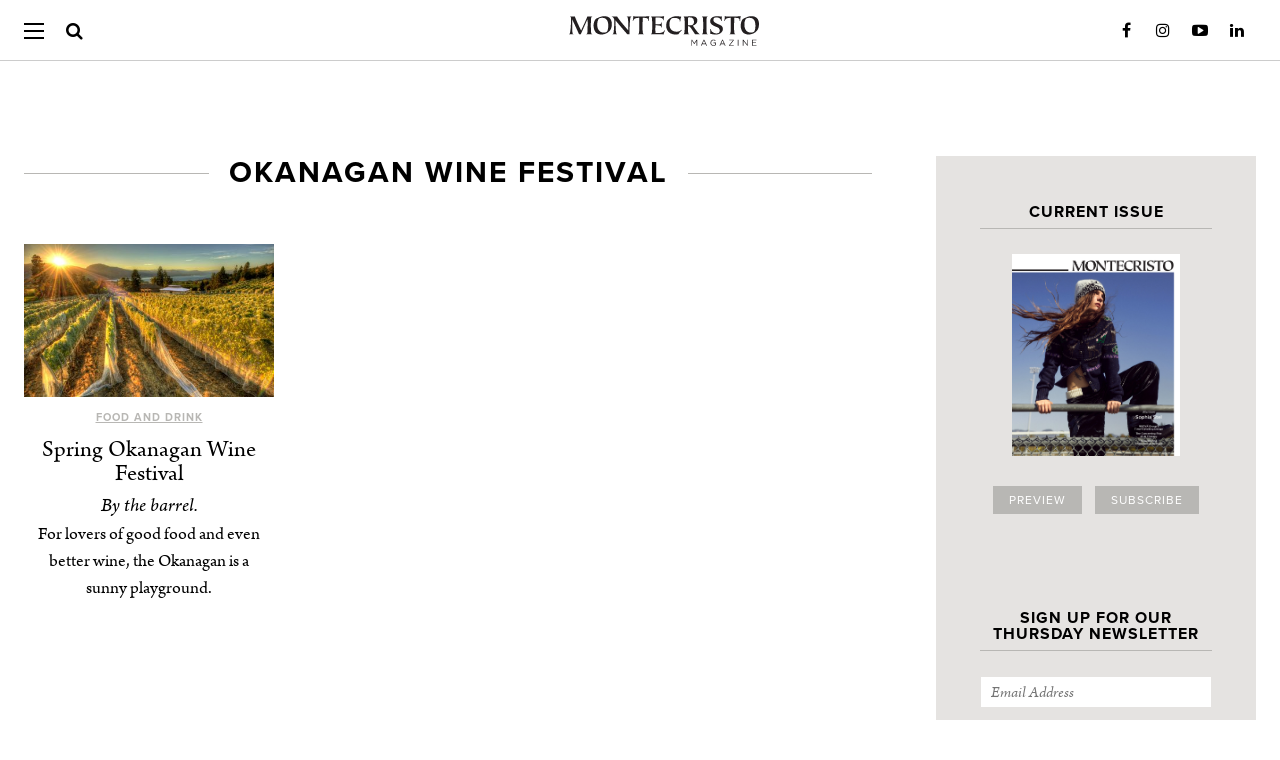

--- FILE ---
content_type: text/html; charset=UTF-8
request_url: https://montecristomagazine.com/tag/okanagan-wine-festival
body_size: 16794
content:
<!DOCTYPE html>
<html lang="en-US">

<head>
		<meta property="fb:pages" content="74879749136" />
	<meta charset="UTF-8" />
	<!--[if IE]>
	<meta http-equiv="X-UA-Compatible" content="IE=edge,chrome=1">
<![endif]-->

	<script defer data-domain="montecristomagazine.com/lBRpmW" src="https://api.publytics.net/js/script.manual.min.js"></script>
	<script>
		window.publytics = window.publytics || function() {
			(window.publytics.q = window.publytics.q || []).push(arguments)
		};
					publytics('pageview');
			</script>

	<title>
		okanagan wine festival Archives - MONTECRISTO | MONTECRISTO	</title>
		<link rel="stylesheet" media="all" href="https://montecristomagazine.com/wp-content/themes/montecristo/style.css?2321" />
	<!--[if lt IE 9]>
	<link rel="stylesheet" media="all" href="https://montecristomagazine.com/wp-content/themes/montecristo/ie8-styles.css" />
<![endif]-->
	<meta name="viewport" content="width=device-width,initial-scale=1">
	<link rel="profile" href="http://gmpg.org/xfn/11" />
	<link rel="pingback" href="https://montecristomagazine.com/xmlrpc.php" />

	<link rel="alternate" type="application/rss+xml" title="MONTECRISTO Feed" href="https://montecristomagazine.com/feed" />

	<!-- <script src="https://montecristomagazine.com/wp-content/themes/montecristo/assets/bower_components/modernizr/modernizr-min.js"></script> -->

	<script type="text/javascript" src="//use.typekit.net/qdf6owx.js"></script>
	<script type="text/javascript">
		try {
			Typekit.load();
		} catch (e) {}
	</script>

	<link rel="apple-touch-icon-precomposed" sizes="72x72" href="https://montecristomagazine.com/touch-icon-ipad.png" />
	<link rel="apple-touch-icon-precomposed" sizes="114x114" href="https://montecristomagazine.com/touch-icon-iphone-retina.png" />
	<link rel="apple-touch-icon-precomposed" sizes="144x144" href="https://montecristomagazine.com/touch-icon-ipad-retina.png" />
	<link rel="apple-touch-icon-precomposed" href="https://montecristomagazine.com/touch-icon-iphone.png" />

			<!-- Global site tag (gtag.js) - Google Analytics -->
		<script async src="https://www.googletagmanager.com/gtag/js?id=UA-3781654-2&l=dataLayerPYS"></script>
		<script>
			window.dataLayerPYS = window.dataLayerPYS || [];

			function gtag() {
				dataLayerPYS.push(arguments);
			}
			gtag('js', new Date());
			gtag('config', 'UA-3781654-2');
		</script>
	
	<meta name='robots' content='index, follow, max-image-preview:large, max-snippet:-1, max-video-preview:-1' />
	<style>img:is([sizes="auto" i], [sizes^="auto," i]) { contain-intrinsic-size: 3000px 1500px }</style>
	<!-- This site has installed PayPal for WooCommerce v4.4.28 - https://www.angelleye.com/product/woocommerce-paypal-plugin/ -->

<!-- Google Tag Manager by PYS -->
    <script data-cfasync="false" data-pagespeed-no-defer>
	    window.dataLayerPYS = window.dataLayerPYS || [];
	</script>
<!-- End Google Tag Manager by PYS -->
	<!-- This site is optimized with the Yoast SEO Premium plugin v26.7 (Yoast SEO v26.7) - https://yoast.com/wordpress/plugins/seo/ -->
	<link rel="canonical" href="https://montecristomagazine.com/tag/okanagan-wine-festival" />
	<meta property="og:locale" content="en_US" />
	<meta property="og:type" content="article" />
	<meta property="og:title" content="okanagan wine festival Archives" />
	<meta property="og:url" content="https://montecristomagazine.com/tag/okanagan-wine-festival" />
	<meta property="og:site_name" content="MONTECRISTO" />
	<meta name="twitter:card" content="summary_large_image" />
	<meta name="twitter:site" content="@MONTECRISTO_Mag" />
	<script type="application/ld+json" class="yoast-schema-graph">{"@context":"https://schema.org","@graph":[{"@type":"CollectionPage","@id":"https://montecristomagazine.com/tag/okanagan-wine-festival","url":"https://montecristomagazine.com/tag/okanagan-wine-festival","name":"okanagan wine festival Archives - MONTECRISTO","isPartOf":{"@id":"https://montecristomagazine.com/#website"},"breadcrumb":{"@id":"https://montecristomagazine.com/tag/okanagan-wine-festival#breadcrumb"},"inLanguage":"en-US"},{"@type":"BreadcrumbList","@id":"https://montecristomagazine.com/tag/okanagan-wine-festival#breadcrumb","itemListElement":[{"@type":"ListItem","position":1,"name":"Home","item":"https://montecristomagazine.com/"},{"@type":"ListItem","position":2,"name":"okanagan wine festival"}]},{"@type":"WebSite","@id":"https://montecristomagazine.com/#website","url":"https://montecristomagazine.com/","name":"MONTECRISTO","description":"A Vancouver State of Mind","potentialAction":[{"@type":"SearchAction","target":{"@type":"EntryPoint","urlTemplate":"https://montecristomagazine.com/?s={search_term_string}"},"query-input":{"@type":"PropertyValueSpecification","valueRequired":true,"valueName":"search_term_string"}}],"inLanguage":"en-US"}]}</script>
	<!-- / Yoast SEO Premium plugin. -->


<script type='application/javascript'  id='pys-version-script'>console.log('PixelYourSite Free version 11.1.5.2');</script>
<link rel='dns-prefetch' href='//gateway.moneris.com' />
<link rel='dns-prefetch' href='//ajax.googleapis.com' />
<link rel='dns-prefetch' href='//www.googletagmanager.com' />
<script type="text/javascript">
/* <![CDATA[ */
window._wpemojiSettings = {"baseUrl":"https:\/\/s.w.org\/images\/core\/emoji\/16.0.1\/72x72\/","ext":".png","svgUrl":"https:\/\/s.w.org\/images\/core\/emoji\/16.0.1\/svg\/","svgExt":".svg","source":{"concatemoji":"https:\/\/montecristomagazine.com\/wp-includes\/js\/wp-emoji-release.min.js?ver=6.8.3"}};
/*! This file is auto-generated */
!function(s,n){var o,i,e;function c(e){try{var t={supportTests:e,timestamp:(new Date).valueOf()};sessionStorage.setItem(o,JSON.stringify(t))}catch(e){}}function p(e,t,n){e.clearRect(0,0,e.canvas.width,e.canvas.height),e.fillText(t,0,0);var t=new Uint32Array(e.getImageData(0,0,e.canvas.width,e.canvas.height).data),a=(e.clearRect(0,0,e.canvas.width,e.canvas.height),e.fillText(n,0,0),new Uint32Array(e.getImageData(0,0,e.canvas.width,e.canvas.height).data));return t.every(function(e,t){return e===a[t]})}function u(e,t){e.clearRect(0,0,e.canvas.width,e.canvas.height),e.fillText(t,0,0);for(var n=e.getImageData(16,16,1,1),a=0;a<n.data.length;a++)if(0!==n.data[a])return!1;return!0}function f(e,t,n,a){switch(t){case"flag":return n(e,"\ud83c\udff3\ufe0f\u200d\u26a7\ufe0f","\ud83c\udff3\ufe0f\u200b\u26a7\ufe0f")?!1:!n(e,"\ud83c\udde8\ud83c\uddf6","\ud83c\udde8\u200b\ud83c\uddf6")&&!n(e,"\ud83c\udff4\udb40\udc67\udb40\udc62\udb40\udc65\udb40\udc6e\udb40\udc67\udb40\udc7f","\ud83c\udff4\u200b\udb40\udc67\u200b\udb40\udc62\u200b\udb40\udc65\u200b\udb40\udc6e\u200b\udb40\udc67\u200b\udb40\udc7f");case"emoji":return!a(e,"\ud83e\udedf")}return!1}function g(e,t,n,a){var r="undefined"!=typeof WorkerGlobalScope&&self instanceof WorkerGlobalScope?new OffscreenCanvas(300,150):s.createElement("canvas"),o=r.getContext("2d",{willReadFrequently:!0}),i=(o.textBaseline="top",o.font="600 32px Arial",{});return e.forEach(function(e){i[e]=t(o,e,n,a)}),i}function t(e){var t=s.createElement("script");t.src=e,t.defer=!0,s.head.appendChild(t)}"undefined"!=typeof Promise&&(o="wpEmojiSettingsSupports",i=["flag","emoji"],n.supports={everything:!0,everythingExceptFlag:!0},e=new Promise(function(e){s.addEventListener("DOMContentLoaded",e,{once:!0})}),new Promise(function(t){var n=function(){try{var e=JSON.parse(sessionStorage.getItem(o));if("object"==typeof e&&"number"==typeof e.timestamp&&(new Date).valueOf()<e.timestamp+604800&&"object"==typeof e.supportTests)return e.supportTests}catch(e){}return null}();if(!n){if("undefined"!=typeof Worker&&"undefined"!=typeof OffscreenCanvas&&"undefined"!=typeof URL&&URL.createObjectURL&&"undefined"!=typeof Blob)try{var e="postMessage("+g.toString()+"("+[JSON.stringify(i),f.toString(),p.toString(),u.toString()].join(",")+"));",a=new Blob([e],{type:"text/javascript"}),r=new Worker(URL.createObjectURL(a),{name:"wpTestEmojiSupports"});return void(r.onmessage=function(e){c(n=e.data),r.terminate(),t(n)})}catch(e){}c(n=g(i,f,p,u))}t(n)}).then(function(e){for(var t in e)n.supports[t]=e[t],n.supports.everything=n.supports.everything&&n.supports[t],"flag"!==t&&(n.supports.everythingExceptFlag=n.supports.everythingExceptFlag&&n.supports[t]);n.supports.everythingExceptFlag=n.supports.everythingExceptFlag&&!n.supports.flag,n.DOMReady=!1,n.readyCallback=function(){n.DOMReady=!0}}).then(function(){return e}).then(function(){var e;n.supports.everything||(n.readyCallback(),(e=n.source||{}).concatemoji?t(e.concatemoji):e.wpemoji&&e.twemoji&&(t(e.twemoji),t(e.wpemoji)))}))}((window,document),window._wpemojiSettings);
/* ]]> */
</script>
<link rel='stylesheet' id='wgs2-css' href='https://montecristomagazine.com/wp-content/plugins/wp-google-search/wgs2.css?ver=6.8.3' type='text/css' media='all' />
<link rel='stylesheet' id='wc-moneris-checkout-block-css' href='https://montecristomagazine.com/wp-content/plugins/woocommerce-gateway-moneris/assets/css/blocks/wc-moneris-checkout-block.css?ver=3.4.6' type='text/css' media='all' />
<style id='wp-emoji-styles-inline-css' type='text/css'>

	img.wp-smiley, img.emoji {
		display: inline !important;
		border: none !important;
		box-shadow: none !important;
		height: 1em !important;
		width: 1em !important;
		margin: 0 0.07em !important;
		vertical-align: -0.1em !important;
		background: none !important;
		padding: 0 !important;
	}
</style>
<style id='co-authors-plus-coauthors-style-inline-css' type='text/css'>
.wp-block-co-authors-plus-coauthors.is-layout-flow [class*=wp-block-co-authors-plus]{display:inline}

</style>
<style id='co-authors-plus-avatar-style-inline-css' type='text/css'>
.wp-block-co-authors-plus-avatar :where(img){height:auto;max-width:100%;vertical-align:bottom}.wp-block-co-authors-plus-coauthors.is-layout-flow .wp-block-co-authors-plus-avatar :where(img){vertical-align:middle}.wp-block-co-authors-plus-avatar:is(.alignleft,.alignright){display:table}.wp-block-co-authors-plus-avatar.aligncenter{display:table;margin-inline:auto}

</style>
<style id='co-authors-plus-image-style-inline-css' type='text/css'>
.wp-block-co-authors-plus-image{margin-bottom:0}.wp-block-co-authors-plus-image :where(img){height:auto;max-width:100%;vertical-align:bottom}.wp-block-co-authors-plus-coauthors.is-layout-flow .wp-block-co-authors-plus-image :where(img){vertical-align:middle}.wp-block-co-authors-plus-image:is(.alignfull,.alignwide) :where(img){width:100%}.wp-block-co-authors-plus-image:is(.alignleft,.alignright){display:table}.wp-block-co-authors-plus-image.aligncenter{display:table;margin-inline:auto}

</style>
<link rel='stylesheet' id='enr-blocks-integration-css' href='https://montecristomagazine.com/wp-content/plugins/enhancer-for-woocommerce-subscriptions/assets/blocks/frontend/index.css?ver=5.3.0' type='text/css' media='all' />
<link rel='stylesheet' id='contact-form-7-css' href='https://montecristomagazine.com/wp-content/plugins/contact-form-7/includes/css/styles.css?ver=6.1.4' type='text/css' media='all' />
<link rel='stylesheet' id='taxonomy-image-plugin-public-css' href='https://montecristomagazine.com/wp-content/plugins/taxonomy-images/css/style.css?ver=0.9.6' type='text/css' media='screen' />
<style id='woocommerce-inline-inline-css' type='text/css'>
.woocommerce form .form-row .required { visibility: visible; }
</style>
<link rel='stylesheet' id='angelleye-express-checkout-css-css' href='https://montecristomagazine.com/wp-content/plugins/paypal-for-woocommerce/assets/css/angelleye-express-checkout.css?ver=4.4.28' type='text/css' media='all' />
<link rel='stylesheet' id='montecristo-theme-css' href='https://montecristomagazine.com/wp-content/themes/montecristo/assets/css/style.min.css?ver=1.0.0' type='text/css' media='all' />
<link rel='stylesheet' id='sv-wc-payment-gateway-payment-form-v5_15_12-css' href='https://montecristomagazine.com/wp-content/plugins/woocommerce-gateway-moneris/vendor/skyverge/wc-plugin-framework/woocommerce/payment-gateway/assets/css/frontend/sv-wc-payment-gateway-payment-form.min.css?ver=5.15.12' type='text/css' media='all' />
<link rel='stylesheet' id='wc-moneris-css' href='https://montecristomagazine.com/wp-content/plugins/woocommerce-gateway-moneris/assets/css/frontend/wc-moneris.min.css?ver=3.4.6' type='text/css' media='all' />
<link rel='stylesheet' id='enr-frontend-css' href='https://montecristomagazine.com/wp-content/plugins/enhancer-for-woocommerce-subscriptions/assets/css/frontend.css?ver=5.3.0' type='text/css' media='all' />
<script type="text/javascript" src="//ajax.googleapis.com/ajax/libs/jquery/1.11.0/jquery.min.js" id="jquery-js"></script>
<script type="text/javascript" id="ajax-script-js-extra">
/* <![CDATA[ */
var wp_vars = {"ajax_url":"https:\/\/montecristomagazine.com\/wp-admin\/admin-ajax.php"};
/* ]]> */
</script>
<script type="text/javascript" src="https://montecristomagazine.com/wp-content/themes/montecristo/js/wsm-eca-script.js?ver=6.8.3" id="ajax-script-js"></script>
<script type="text/javascript" src="https://montecristomagazine.com/wp-content/plugins/pixelyoursite/dist/scripts/jquery.bind-first-0.2.3.min.js?ver=0.2.3" id="jquery-bind-first-js"></script>
<script type="text/javascript" src="https://montecristomagazine.com/wp-content/plugins/pixelyoursite/dist/scripts/js.cookie-2.1.3.min.js?ver=2.1.3" id="js-cookie-pys-js"></script>
<script type="text/javascript" src="https://montecristomagazine.com/wp-content/plugins/pixelyoursite/dist/scripts/tld.min.js?ver=2.3.1" id="js-tld-js"></script>
<script type="text/javascript" id="pys-js-extra">
/* <![CDATA[ */
var pysOptions = {"staticEvents":[],"dynamicEvents":[],"triggerEvents":[],"triggerEventTypes":[],"ga":{"trackingIds":["UA-3781654-2"],"commentEventEnabled":true,"downloadEnabled":true,"formEventEnabled":true,"crossDomainEnabled":false,"crossDomainAcceptIncoming":false,"crossDomainDomains":[],"isDebugEnabled":[],"serverContainerUrls":{"UA-3781654-2":{"enable_server_container":"","server_container_url":"","transport_url":""}},"additionalConfig":{"UA-3781654-2":{"first_party_collection":true}},"disableAdvertisingFeatures":false,"disableAdvertisingPersonalization":false,"wooVariableAsSimple":true,"custom_page_view_event":false},"debug":"","siteUrl":"https:\/\/montecristomagazine.com","ajaxUrl":"https:\/\/montecristomagazine.com\/wp-admin\/admin-ajax.php","ajax_event":"603a409efb","enable_remove_download_url_param":"1","cookie_duration":"7","last_visit_duration":"60","enable_success_send_form":"","ajaxForServerEvent":"1","ajaxForServerStaticEvent":"1","useSendBeacon":"1","send_external_id":"1","external_id_expire":"180","track_cookie_for_subdomains":"1","google_consent_mode":"1","gdpr":{"ajax_enabled":false,"all_disabled_by_api":false,"facebook_disabled_by_api":false,"analytics_disabled_by_api":false,"google_ads_disabled_by_api":false,"pinterest_disabled_by_api":false,"bing_disabled_by_api":false,"reddit_disabled_by_api":false,"externalID_disabled_by_api":false,"facebook_prior_consent_enabled":false,"analytics_prior_consent_enabled":true,"google_ads_prior_consent_enabled":null,"pinterest_prior_consent_enabled":true,"bing_prior_consent_enabled":true,"cookiebot_integration_enabled":false,"cookiebot_facebook_consent_category":"marketing","cookiebot_analytics_consent_category":"statistics","cookiebot_tiktok_consent_category":"marketing","cookiebot_google_ads_consent_category":"marketing","cookiebot_pinterest_consent_category":"marketing","cookiebot_bing_consent_category":"marketing","consent_magic_integration_enabled":false,"real_cookie_banner_integration_enabled":false,"cookie_notice_integration_enabled":false,"cookie_law_info_integration_enabled":false,"analytics_storage":{"enabled":true,"value":"granted","filter":false},"ad_storage":{"enabled":true,"value":"granted","filter":false},"ad_user_data":{"enabled":true,"value":"granted","filter":false},"ad_personalization":{"enabled":true,"value":"granted","filter":false}},"cookie":{"disabled_all_cookie":false,"disabled_start_session_cookie":false,"disabled_advanced_form_data_cookie":false,"disabled_landing_page_cookie":false,"disabled_first_visit_cookie":false,"disabled_trafficsource_cookie":false,"disabled_utmTerms_cookie":false,"disabled_utmId_cookie":false},"tracking_analytics":{"TrafficSource":"direct","TrafficLanding":"undefined","TrafficUtms":[],"TrafficUtmsId":[]},"GATags":{"ga_datalayer_type":"default","ga_datalayer_name":"dataLayerPYS"},"woo":{"enabled":true,"enabled_save_data_to_orders":true,"addToCartOnButtonEnabled":true,"addToCartOnButtonValueEnabled":true,"addToCartOnButtonValueOption":"price","singleProductId":null,"removeFromCartSelector":"form.woocommerce-cart-form .remove","addToCartCatchMethod":"add_cart_js","is_order_received_page":false,"containOrderId":false},"edd":{"enabled":false},"cache_bypass":"1769547139"};
/* ]]> */
</script>
<script type="text/javascript" src="https://montecristomagazine.com/wp-content/plugins/pixelyoursite/dist/scripts/public.js?ver=11.1.5.2" id="pys-js"></script>
<script type="text/javascript" id="enr-frontend-js-extra">
/* <![CDATA[ */
var enr_frontend_params = {"ajax_url":"https:\/\/montecristomagazine.com\/wp-admin\/admin-ajax.php","is_checkout":"","is_user_logged_in":"","is_switch_request":"","cart_level_subscribed":"","subscribe_now_nonce":"ff612769b7","subscribe_now_button_text":"SUBSCRIBE","single_add_to_cart_text":"Add to cart","hide_variable_limited_notice":""};
/* ]]> */
</script>
<script type="text/javascript" src="https://montecristomagazine.com/wp-content/plugins/enhancer-for-woocommerce-subscriptions/assets/js/frontend.js?ver=5.3.0" id="enr-frontend-js"></script>
<link rel="https://api.w.org/" href="https://montecristomagazine.com/wp-json/" /><link rel="alternate" title="JSON" type="application/json" href="https://montecristomagazine.com/wp-json/wp/v2/tags/5918" /><meta name="generator" content="Site Kit by Google 1.170.0" /><meta name="google-site-verification" content="_o3sp9uldiwTGTd6V1uX46qv6qxmcUXAE2HUonjVz64" />

<script data-obct type="text/javascript">
  /** DO NOT MODIFY THIS CODE**/
  !function(_window, _document) {
    var OB_ADV_ID='008f09167334417a5790dad707b34fa2cf';
    if (_window.obApi) {var toArray = function(object) {return Object.prototype.toString.call(object) === '[object Array]' ? object : [object];};_window.obApi.marketerId = toArray(_window.obApi.marketerId).concat(toArray(OB_ADV_ID));return;}
    var api = _window.obApi = function() {api.dispatch ? api.dispatch.apply(api, arguments) : api.queue.push(arguments);};api.version = '1.1';api.loaded = true;api.marketerId = OB_ADV_ID;api.queue = [];var tag = _document.createElement('script');tag.async = true;tag.src = '//amplify.outbrain.com/cp/obtp.js';tag.type = 'text/javascript';var script = _document.getElementsByTagName('script')[0];script.parentNode.insertBefore(tag, script);}(window, document);
obApi('track', 'PAGE_VIEW');
</script><script>  var el_i13_login_captcha=null; var el_i13_register_captcha=null; </script>
		<script>
		(function(h,o,t,j,a,r){
			h.hj=h.hj||function(){(h.hj.q=h.hj.q||[]).push(arguments)};
			h._hjSettings={hjid:6553214,hjsv:5};
			a=o.getElementsByTagName('head')[0];
			r=o.createElement('script');r.async=1;
			r.src=t+h._hjSettings.hjid+j+h._hjSettings.hjsv;
			a.appendChild(r);
		})(window,document,'//static.hotjar.com/c/hotjar-','.js?sv=');
		</script>
		<link rel="shortcut icon" href="https://montecristomagazine.com/favicon.ico" />	<noscript><style>.woocommerce-product-gallery{ opacity: 1 !important; }</style></noscript>
			<style type="text/css" id="wp-custom-css">
			/*
You can add your own CSS here.

h8 {
font-family: "proxima-nova",Arial,"Helvetica Neue",Helvetica,sans-serif !important; 
    text-transform: uppercase;
    letter-spacing: 1px !important;
    font-size: 18px !important;
}

Click the help icon above to learn more.
*/

#adrotate_widgets-94 .g-col.b-5.a-28 {
	float: none;
}

/* PAYPAL-FRIENDLY CHECKOUT OVERRIDES */
.payment_method_moneris { display:block !important; }
.payment_method_moneris #wc-moneris-credit-card-form {
    margin-top: -34px;
}

.input-radio {
    display: inline-block !important;
    margin: 5px !important;
}

.woocommerce form .form-row .optional{
    display: none ;
}
.woocommerce .cart-collaterals .cart_totals tr.shipping td{
	color: black
}

.woocommerce #order_review table.shop_table tr.shipping td{
	color: black
}

//****IMPORTANT*****//
/*The following changes were made
 * to the CSS of the SUBSCRIBE
 * page to allow the "sign up" 
 * to be clickable on mobile.
 * The page template is not set up for 
 * subscription products to be listed
 * in this manner, so this is a really
 * hacky fix until the someone redesigns
 * the page layout
 */

.elementor-element-1c81b688{
overflow:hidden;
}

.woocommerce .flyout:after, .newsletter-signup .flyout:after {
    content: "";
    background-color: #e5e3e1;
    display: block;
    height: 0;
    position: absolute;
    width: 100px;
    left: 50%;
    margin-left: -50px;
    bottom: 0;
}


.woocommerce .flyout, .newsletter-signup .flyout {
    padding: 0;
    position: relative;
    margin: 0 0 48px 0;
}


/**
 * Hide recurring Coupon if regular Coupon is already shown
 */
.shop_table tr.cart-discount:not(.recurring-total) ~ tr.cart-discount.recurring-total, .cart_totals tr.cart-discount:not(.recurring-total) ~ tr.cart-discount.recurring-total {
    display: none;
}

#payment ul.payment_methods li label[for='payment_method_moneris'] {
    display: inline-flex;
    margin-bottom: 2em;
    width: calc(100% - 28px);
    float: right;
}


/* Google search results - increase image size */
.gs-web-image-box, .gs-promotion-image-box {
    width: 155px !important;
}
.gs-web-image-box .gs-image, .gs-promotion-image-box .gs-promotion-image {
    max-width: 150px !important;
    max-height: 300px !important;
}

.nav-container a {
	background-image: unset !important;
}


		</style>
		

	<script type="text/javascript">
		/*
jQuery(window).scroll(function () {
	if (jQuery(document).width() > 767) {

	if ( jQuery('header.main-header').css('height') == '78px' && jQuery(window).scrollTop() > 60 ) {
			jQuery('header.main-header').css({'height': '60px'});
			jQuery('header.main-header h2.blog-title a, header.main-header h1.blog-title a').css({'margin-top': '16px'});
			jQuery('header.main-header .main-nav .menu-btn').css({'top': '30%'});
			jQuery('header.main-header .main-nav .close-btn').css({'top': '35%'});
			jQuery('header.main-header .main-nav .menu-wrap').css({'top': '60px'});
			jQuery('header.main-header .nav-container .search-container').css({'top': '16px'});
		} else if ( jQuery('header.main-header').css('height') == '60px' && jQuery(window).scrollTop() <= 60 ) {
			jQuery('header.main-header').css({'height': '78px'});
			jQuery('header.main-header h2.blog-title a, header.main-header h1.blog-title a').css({'margin-top': '24px'});
			jQuery('header.main-header .main-nav .menu-btn').css({'top': '33%'});
			jQuery('header.main-header .main-nav .close-btn').css({'top': '37%'});
			jQuery('header.main-header .main-nav .menu-wrap').css({'top': '78px'});
			jQuery('header.main-header .nav-container .search-container').css({'top': '24px'});
		}

	} / *else {
		jQuery('header.main-header').css('height', '197px');
		jQuery('header.main-header .nav-container').css('padding-top', '0');
		jQuery('header.main-header > .nav-container > .search-container').css('margin', '14px auto');
	}* /
});*/
	</script>

	<script src="/wp-content/themes/montecristo/assets/js/jquery-cookie/jquery.cookie.js"></script>

			<!-- Hotjar Tracking Code for montecristomagazine.com -->
		<script>
			(function(h, o, t, j, a, r) {
				h.hj = h.hj || function() {
					(h.hj.q = h.hj.q || []).push(arguments)
				};
				h._hjSettings = {
					hjid: 1671457,
					hjsv: 6
				};
				a = o.getElementsByTagName('head')[0];
				r = o.createElement('script');
				r.async = 1;
				r.src = t + h._hjSettings.hjid + j + h._hjSettings.hjsv;
				a.appendChild(r);
			})(window, document, 'https://static.hotjar.com/c/hotjar-', '.js?sv=');
		</script>
	
		<script type="text/javascript">
		jQuery(document).ready(function($) {
			$('body.single .entry-content a[href]:not([href*="montecristomagazine.com"]):not([href^="#"]):not([href^="/"]):not([class*=samepage])').attr('target', '_blank');
		});
	</script>
	<style>
		/*.entry-content a[target=_blank]:after {
	content: '\f504';
	font-family: dashicons;
	text-decoration: none;
	display: inline-block;
	color: darkgray;
	color: gray;
	transform: translateY(3px);
}*/
	</style>
	
			<script async src="https://securepubads.g.doubleclick.net/tag/js/gpt.js" crossorigin="anonymous"></script>

		
		
		
		
		<style>
			body.single .article-page article div[id^=div-gpt-ad] {
				margin: 0 auto;
				width: fit-content !important;
			}

			@media screen and (max-width: 1024px) {
				body.single .article-page article div[id^=div-gpt-ad] {
					min-width: unset !important;
				}
			}

			@media screen and (max-width: 991px) {
				body.home #feature-area-ad {
					float: none !important;
					margin: 0 auto;
				}

				body.home #feature-area-ad>div:not(.sidebar) {
					margin-top: 2em;
				}
			}

			@media screen and (min-width: 992px) {
				body.home div[id^=div-gpt-ad] {}

				body.home #feature-area {
					display: flex;
					flex-direction: row;
					justify-content: space-between;
				}

				body.home #feature-area .feature-area-left {
					display: flex;
					flex-direction: column;
					/*height: calc(1403px - 2em - (1403px - 1361px));*/
					justify-content: space-between;
					/*justify-content: space-evenly;*/
				}

				body.home #feature-area .feature-area-left .bottom-row {
					height: 100%;
					display: flex;
					align-items: center;
				}

				body.home #feature-area .feature-area-left .bottom-row article {
					min-height: 80%;
				}

				body.home #feature-area #feature-area-ad {
					display: flex;
					flex-direction: column;
					justify-content: space-between;
					flex-grow: 1;
					align-items: flex-end;
					justify-content: space-between;
				}

				body.home #feature-area #feature-area-ad>br {
					display: none;
				}

				body.home #feature-area #feature-area-ad>div {
					margin-bottom: 0 !important;
					float: none !important;
				}
			}
		</style>

	
	<script async src="https://pagead2.googlesyndication.com/pagead/js/adsbygoogle.js?client=ca-pub-4239399568116719" crossorigin="anonymous"></script>

		<!-- Facebook Pixel Code -->
	<script>
		! function(f, b, e, v, n, t, s) {
			if (f.fbq) return;
			n = f.fbq = function() {
				n.callMethod ? n.callMethod.apply(n, arguments) : n.queue.push(arguments)
			};
			if (!f._fbq) f._fbq = n;
			n.push = n;
			n.loaded = !0;
			n.version = '2.0';
			n.queue = [];
			t = b.createElement(e);
			t.async = !0;
			t.src = v;
			s = b.getElementsByTagName(e)[0];
			s.parentNode.insertBefore(t, s)
		}(window, document, 'script', 'https://connect.facebook.net/en_US/fbevents.js');

		fbq('init', '236994150045119');
		fbq('track', 'PageView');

		// global queue
		window.fbPixelQueue = window.fbPixelQueue || [];
	</script>
	<noscript>
		<img height="1" width="1" src="https://www.facebook.com/tr?id=236994150045119&ev=PageView&noscript=1" />
	</noscript>
	<!-- End Facebook Pixel Code -->

</head>

<body class="wordpress y2026 m01 d27 h12 archive tag tag-okanagan-wine-festival theme-montecristo woocommerce-no-js has_paypal_express_checkout">
		<style>
		.content .entry-content a.excert-text-link {
			text-decoration: none;
		}

		.content .entry-content a.excert-text-link:hover {
			text-decoration: underline;
		}
	</style>
	<div id="responsive-width-aid"></div>

	<div class="container ">
		<header class="main-header" role="banner" itemscope itemtype="http://schema.org/WPHeader">
			<a href="#" class="scrollup btn-light"><span class="triangle"></span></a>

			<div class="nav-container">
									<h1 itemscope itemtype="http://schema.org/Organization" class="blog-title">
						<a href="https://montecristomagazine.com" rel="me" itemprop="url">
							<img class="navbar__logo" src="https://montecristomagazine.com/wp-content/themes/montecristo/assets/images/montecristo_magazine_logo.svg" alt="MONTECRISTO" itemprop="logo" />
						</a>
					</h1>
								<nav class="main-nav" role="navigation">
					<div class="menu-btn" id="menu-btn-desktop">
						<div></div>
						<span></span>
						<span></span>
						<span></span>
					</div>
					<div class="close-btn btn-none" id="menu-btn-close-desktop">
												<img src="https://montecristomagazine.com/wp-content/themes/montecristo/assets/images/menu-close-btn2.png" width="25" height="25" />
					</div>


					<div class="menu-wrap">
						<ul class="top-level" id="menu-categories" itemscope itemtype="http://schema.org/SiteNavigationElement"><li id="menu-item-78" class="menu-item menu-item-type-custom menu-item-object-custom menu-item-has-children menu-item-78"><a href="#departments">Departments</a>
<ul class="sub-menu">
	<li id="menu-item-35331" class="menu-item menu-item-type-post_type menu-item-object-page menu-item-35331"><a href="https://montecristomagazine.com/food-and-drink">Food and Drink</a></li><li id="menu-item-68" class="menu-item menu-item-type-post_type menu-item-object-page menu-item-68"><a href="https://montecristomagazine.com/travel">Travel</a></li><li id="menu-item-64" class="menu-item menu-item-type-post_type menu-item-object-page menu-item-64"><a href="https://montecristomagazine.com/style">Style</a></li><li id="menu-item-70" class="menu-item menu-item-type-post_type menu-item-object-page menu-item-70"><a href="https://montecristomagazine.com/design">Design</a></li><li id="menu-item-50" class="menu-item menu-item-type-post_type menu-item-object-page menu-item-50"><a href="https://montecristomagazine.com/arts">Arts</a></li><li id="menu-item-179" class="menu-item menu-item-type-post_type menu-item-object-page menu-item-179"><a href="https://montecristomagazine.com/business">Business</a></li><li id="menu-item-62" class="menu-item menu-item-type-post_type menu-item-object-page menu-item-62"><a href="https://montecristomagazine.com/transportation">Transportation</a></li><li id="menu-item-35362" class="menu-item menu-item-type-post_type menu-item-object-page menu-item-35362"><a href="https://montecristomagazine.com/wishlist">Wishlist</a></li><li id="menu-item-35363" class="menu-item menu-item-type-post_type menu-item-object-page menu-item-35363"><a href="https://montecristomagazine.com/beauty">Beauty</a></li><li id="menu-item-63" class="menu-item menu-item-type-post_type menu-item-object-page menu-item-63"><a href="https://montecristomagazine.com/community">Community</a></li><li id="menu-item-35334" class="menu-item menu-item-type-post_type menu-item-object-page menu-item-35334"><a href="https://montecristomagazine.com/essay">Essay</a></li><li id="menu-item-35338" class="menu-item menu-item-type-post_type menu-item-object-page menu-item-35338"><a href="https://montecristomagazine.com/impact">Impact</a></li><li id="menu-item-35339" class="hr-delim menu-item menu-item-type-custom menu-item-object-custom menu-item-35339"><a><hr></a></li><li id="menu-item-35340" class="menu-item menu-item-type-post_type menu-item-object-page menu-item-35340"><a href="https://montecristomagazine.com/current-issue">Current Issue</a></li><li id="menu-item-35341" class="menu-item menu-item-type-post_type menu-item-object-page menu-item-35341"><a href="https://montecristomagazine.com/past-issues">Past Issues</a></li><li id="menu-item-35342" class="menu-item menu-item-type-post_type menu-item-object-page menu-item-35342"><a href="https://montecristomagazine.com/subscribe">Subscribe</a></li><li id="menu-item-76586" class="menu-item menu-item-type-post_type menu-item-object-page menu-item-76586"><a href="https://montecristomagazine.com/e-newsletter">SIGN UP FOR E-NEWS</a></li><li id="menu-item-69312" class="hr-delim menu-item menu-item-type-custom menu-item-object-custom menu-item-69312"><a><hr></a></li><li id="menu-item-69313" class="menu-item menu-item-type-post_type menu-item-object-page menu-item-69313"><a href="https://montecristomagazine.com/cart">Cart</a></li><li id="menu-item-69314" class="logged-out menu-item menu-item-type-custom menu-item-object-custom menu-item-69314"><a href="/my-account">My Account</a></li><li id="menu-item-69315" class="logged-in menu-item menu-item-type-custom menu-item-object-custom menu-item-69315"><a href="/wp-login.php?action=logout">Log Out</a></li>
</ul>
</li>
</ul>					</div>


					<div class="mobile-nav">
						<div class="menu-btn" id="menu-btn">
							<div></div>
							<span></span>
							<span></span>
							<span></span>
						</div>
						<div class="close-btn btn-none" id="menu-btn-close">
														<img src="https://montecristomagazine.com/wp-content/themes/montecristo/assets/images/menu-close-btn2-x2.png" width="25" height="25" style="width: 25px; height: 25px;" />
						</div>

						<div class="responsive-menu expand">

							<table cellpadding="0" cellspacing="0" border="0" style="width: 100%; height: 98%; border: 0px solid white; position: absolute; bottom: 12px;">
								<tbody>
									<tr>
										<td valign="center" style="padding-top: 10px;padding-bottom: 0;height: 48px;">
											<h2 class="blog-title"><a href="/">MonteCristo Magazine</a></h2>
										</td>
									</tr>
									<tr>
										<td valign="center">
											<div class="mobile-menu-line mobile-menu-line1"><ul><li id="menu-item-35350" class="menu-item menu-item-type-post_type menu-item-object-page menu-item-35350"><a href="https://montecristomagazine.com/food-and-drink">Food and Drink</a></li><li id="menu-item-35351" class="menu-item menu-item-type-post_type menu-item-object-page menu-item-35351"><a href="https://montecristomagazine.com/travel">Travel</a></li><li id="menu-item-35352" class="menu-item menu-item-type-post_type menu-item-object-page menu-item-35352"><a href="https://montecristomagazine.com/style">Style</a></li><li id="menu-item-35353" class="menu-item menu-item-type-post_type menu-item-object-page menu-item-35353"><a href="https://montecristomagazine.com/design">Design</a></li><li id="menu-item-35354" class="menu-item menu-item-type-post_type menu-item-object-page menu-item-35354"><a href="https://montecristomagazine.com/arts">Arts</a></li><li id="menu-item-35355" class="menu-item menu-item-type-post_type menu-item-object-page menu-item-35355"><a href="https://montecristomagazine.com/business">Business</a></li><li id="menu-item-35356" class="menu-item menu-item-type-post_type menu-item-object-page menu-item-35356"><a href="https://montecristomagazine.com/transportation">Transportation</a></li><li id="menu-item-35357" class="menu-item menu-item-type-post_type menu-item-object-page menu-item-35357"><a href="https://montecristomagazine.com/wishlist">Wishlist</a></li><li id="menu-item-35364" class="menu-item menu-item-type-post_type menu-item-object-page menu-item-35364"><a href="https://montecristomagazine.com/beauty">Beauty</a></li><li id="menu-item-35359" class="menu-item menu-item-type-post_type menu-item-object-page menu-item-35359"><a href="https://montecristomagazine.com/community">Community</a></li><li id="menu-item-35360" class="menu-item menu-item-type-post_type menu-item-object-page menu-item-35360"><a href="https://montecristomagazine.com/essay">Essay</a></li><li id="menu-item-35361" class="menu-item menu-item-type-post_type menu-item-object-page menu-item-35361"><a href="https://montecristomagazine.com/impact">Impact</a></li>
</ul></div>										</td>
									</tr>
									<tr>
										<td valign="center">
											<div class="mobile-menu-line mobile-menu-line2"><ul><li id="menu-item-35323" class="menu-item menu-item-type-post_type menu-item-object-page menu-item-35323"><a href="https://montecristomagazine.com/current-issue">Current Issue</a></li><li id="menu-item-35324" class="menu-item menu-item-type-post_type menu-item-object-page menu-item-35324"><a href="https://montecristomagazine.com/past-issues">Past Issues</a></li><li id="menu-item-35325" class="menu-item menu-item-type-post_type menu-item-object-page menu-item-35325"><a href="https://montecristomagazine.com/subscribe">Subscribe</a></li><li id="menu-item-35326" class="menu-item menu-item-type-post_type menu-item-object-page menu-item-35326"><a href="https://montecristomagazine.com/about">About</a></li><li id="menu-item-69309" class="menu-item menu-item-type-post_type menu-item-object-page menu-item-69309"><a href="https://montecristomagazine.com/cart">Cart</a></li><li id="menu-item-69310" class="logged-out menu-item menu-item-type-custom menu-item-object-custom menu-item-69310"><a href="/my-account">Log In</a></li><li id="menu-item-69311" class="logged-in menu-item menu-item-type-custom menu-item-object-custom menu-item-69311"><a href="/wp-login.php?action=logout">Log Out</a></li>
</ul></div>										</td>
									</tr>
									<tr>
										<td valign="center">
											<div class="mobile-menu-line mobile-menu-line3">
												<ul class="social-links" id="header-social">
													<li class="facebook"><a target="_blank" href="http://www.facebook.com/montecristomagazine"><i class="icon-facebook"></i></a></li>
													<li class="instagram"><a target="_blank" href="http://instagram.com/montecristo_mag"><i class="icon-instagram"></i></a></li>
													<!-- li class="twitter"><a target="_blank" href="https://twitter.com/montecristo_mag"><i class="icon-twitter"></i></a></li -->
													<!-- <li class="twitter"><a target="_blank" href="https://twitter.com/montecristo_mag"><img src="https://montecristomagazine.com/wp-content/themes/montecristo/assets/images/x-twitter_top.svg" alt="Twitter"/></a></li> -->
													<li class="youtube"><a target="_blank" href="https://www.youtube.com/@MONTECRISTOmagazine/videos"><i class="icon-youtube-play"></i></a></li>
													<li class="linked-in"><a target="_blank" href="http://www.linkedin.com/company/1051646"><i class="icon-linkedin"></i></a></li>
												</ul>
											</div>
										</td>
									</tr>
									<tr>
										<td valign="center" style="border: 0;">
											<div class="mobile-menu-line mobile-menu-line4 search-container" style="margin: 0 auto;">
												<script async src="https://cse.google.com/cse.js?cx=0657c2a16c6c140f5"></script>
<div class="search-form" rel="qq">
	<i class="icon-search"></i>
	<div class="gcse-search"></div>
</div>
<style>
	.search-form i.icon-search + div { /* display: none; */ }
	.search-form i.icon-search + div .gsc-control-cse { padding: 0; background: transparent; border: none; }
	.search-form i.icon-search + div .gsc-search-button { display: none; }
	.search-form i.icon-search + div .gsc-input { border: none; }
	.search-form i.icon-search + div .gsc-input-box { border: 0; height: 26px; background: transparent; }
	.search-form i.icon-search + div .gsc-input-box .gsc-input td { padding: 0; }
	.search-form i.icon-search + div .gsc-input-box input[type=text] { padding: 0 3px 0 2px !important; height: 26px !important; background: none !important; border-bottom: 1px solid #000 !important; }
	.search-form .gsc-results { text-align: left; }
	@media screen and (max-width: 767px) {
		header.main-header .main-nav .responsive-menu.expand .mobile-menu-line4.search-container .search-form .icon-search { display: inline-block; top: -6px; }
		header.main-header .main-nav .responsive-menu.expand .mobile-menu-line4.search-container .search-form .icon-search + div { display: inline-block; width: 80%; position: relative; top: 20px; background: transparent; }
		header.main-header .main-nav .responsive-menu.expand .mobile-menu-line4.search-container .search-form .icon-search + div .gsc-input-box input[type=text] { display: block !important; border-bottom: none !important; }
	}
</style>
<!-- <form method="get" class="search-form" action="https://montecristomagazine.com">
	<input type="submit" class="submit" name="submit">
	<input type="text" class="field" name="s" placeholder="Search">
	<!- - <input type="hidden" name="orderby" value="date"> - ->
	<i class="icon-search"></i>
</form> -->
													<style>
													.mobile-menu-line4.search-container input[type=text][name=s] {
														display: block !important;
													}
												</style>
											</div>
										</td>
									</tr>
								</tbody>
							</table>

						</div>
					</div>
					<script type="text/javascript">
						jQuery(function($) {
							jQuery('#menu-btn-desktop').click(function() {
								jQuery('.main-nav ul.top-level li > .sub-menu').toggle();
								jQuery('#menu-btn-desktop').addClass('btn-none');
								jQuery('#menu-btn-close-desktop').removeClass('btn-none');
							});
							jQuery('#menu-btn-close-desktop, .main-nav ul.top-level li ul.sub-menu li a').click(function() {
								jQuery('.main-nav ul.top-level li > .sub-menu').toggle();
								jQuery('#menu-btn-desktop').removeClass('btn-none');
								jQuery('#menu-btn-close-desktop').addClass('btn-none');
							});
							jQuery(document).click(function(e) {
								// console.log(e.target.outerHTML);
								if (e.target.id != 'menu-btn-desktop' &&
									$(e.target).parents('#menu-btn-desktop').length == 0 &&
									$(e.target).parents('.menu-wrap').length == 0 &&
									e.target.outerHTML != '<a><hr></a>' && e.target.outerHTML != '<hr>' &&
									$(e.target).parents('#search-container-desktop').length == 0) {
									jQuery('.main-nav ul.top-level li > .sub-menu').hide();
									jQuery('#menu-btn-desktop').removeClass('btn-none');
									jQuery('#menu-btn-close-desktop').addClass('btn-none');
									jQuery('header.main-header .search-container .search-form input[type="text"]').hide();
								}
							});
							jQuery('.mobile-nav .menu-btn').click(function() {
								jQuery('.mobile-nav .responsive-menu').css({
									bottom: '0%',
									opacity: '1'
								});
								jQuery('.mobile-nav .menu-btn').addClass('btn-none');
								jQuery('.mobile-nav .close-btn').removeClass('btn-none');
							});
							jQuery('.mobile-nav .close-btn, .mobile-nav .responsive-menu a').click(function() {
								jQuery('.mobile-nav .responsive-menu').css({
									bottom: '100%',
									opacity: '0'
								});
								jQuery('.mobile-nav .menu-btn').removeClass('btn-none');
								jQuery('.mobile-nav .close-btn').addClass('btn-none');
							});
							jQuery('header.main-header .nav-container .search-container .search-form i.icon-search').click(function() {
								jQuery('header.main-header .search-container .search-form input[type="text"]').toggle();
							});
						})
					</script>


				</nav>

				<div class="search-container" id="search-container-desktop">
					<script async src="https://cse.google.com/cse.js?cx=0657c2a16c6c140f5"></script>
<div class="search-form" rel="qq">
	<i class="icon-search"></i>
	<div class="gcse-search"></div>
</div>
<style>
	.search-form i.icon-search + div { /* display: none; */ }
	.search-form i.icon-search + div .gsc-control-cse { padding: 0; background: transparent; border: none; }
	.search-form i.icon-search + div .gsc-search-button { display: none; }
	.search-form i.icon-search + div .gsc-input { border: none; }
	.search-form i.icon-search + div .gsc-input-box { border: 0; height: 26px; background: transparent; }
	.search-form i.icon-search + div .gsc-input-box .gsc-input td { padding: 0; }
	.search-form i.icon-search + div .gsc-input-box input[type=text] { padding: 0 3px 0 2px !important; height: 26px !important; background: none !important; border-bottom: 1px solid #000 !important; }
	.search-form .gsc-results { text-align: left; }
	@media screen and (max-width: 767px) {
		header.main-header .main-nav .responsive-menu.expand .mobile-menu-line4.search-container .search-form .icon-search { display: inline-block; top: -6px; }
		header.main-header .main-nav .responsive-menu.expand .mobile-menu-line4.search-container .search-form .icon-search + div { display: inline-block; width: 80%; position: relative; top: 20px; background: transparent; }
		header.main-header .main-nav .responsive-menu.expand .mobile-menu-line4.search-container .search-form .icon-search + div .gsc-input-box input[type=text] { display: block !important; border-bottom: none !important; }
	}
</style>
<!-- <form method="get" class="search-form" action="https://montecristomagazine.com">
	<input type="submit" class="submit" name="submit">
	<input type="text" class="field" name="s" placeholder="Search">
	<!- - <input type="hidden" name="orderby" value="date"> - ->
	<i class="icon-search"></i>
</form> -->
						<ul class="monte-social">
						<li class="monte-facebook"><a href="https://www.facebook.com/montecristomagazine" target="_blank"><i class="icon-facebook"></i>Facebook</a></li>
						<li class="monte-instagram"><a href="http://instagram.com/montecristo_mag" target="_blank"><i class="icon-instagram"></i>Instagram</a></li>
						<!-- li class="monte-twitter"><a href="https://twitter.com/montecristo_mag" target="_blank"><i class="icon-twitter"></i>Twitter</a></li -->
						<!-- <li class="monte-twitter"><a target="_blank" href="https://twitter.com/montecristo_mag"><img src="https://montecristomagazine.com/wp-content/themes/montecristo/assets/images/x-twitter_top.svg" alt="Twitter"/></a></li> -->
						<li class="youtube"><a target="_blank" href="https://www.youtube.com/@MONTECRISTOmagazine/videos"><i class="icon-youtube-play"></i></a></li>
						<li class="monte-linkedin"><a href="http://www.linkedin.com/company/1051646" target="_blank"><i class="icon-linkedin"></i>LinkedIn</a></li>
					</ul>
				</div>
			</div>

		</header><div class="body">
	<div class="content" role="main" itemscope itemtype="http://schema.org/WebPage">
		<header class="page-title tag">
			<h2 class="title" itemprop="name">okanagan wine festival</h2>
			<div class="keyline"></div>
		</header>

				<div id="article-masonry">
		<article class="hentry p1 post publish author-sara-harowitz category-blogs category-food-and-drink category-highlights tag-bench-1775 tag-british-columbia tag-evolve-cellars tag-gewurztraminer tag-kelowna tag-la-frenz-winery tag-moon-curser tag-naramata-heritage-inn tag-nkmip-cellars tag-okanagan tag-okanagan-crush-pad tag-okanagan-wine-fest tag-okanagan-wine-festival tag-okanagan-wine-festivals-society tag-osoyoos tag-penticton tag-see-ya-later-ranch tag-spring-okanagan-wine-fest tag-spring-okanagan-wine-festival tag-spring-okanagan-wine-festival-2016 tag-summerland tag-summerland-winery tag-syrah tag-upper-bench-winery-creamery tag-wine tag-wine-tasting-okanagan y2016 m05 d12 h17 masonry-brick-size-single result  " itemscope itemtype ="http://schema.org/Article">

				<div class="image-wrapper">
				<a href="https://montecristomagazine.com/food-and-drink/spring-okanagan-wine-festival" rel="bookmark" itemprop="url"> <img width="432" height="264" src="https://montecristomagazine.com/wp-content/uploads/2016/05/LA-FRENZ_Rattlesnake-Vyd-432x264.jpeg" class="responsive brick-image-wide wp-post-image" alt="" itemprop="image" loading="lazy" data-src-tabletPortrait="https://montecristomagazine.com/wp-content/uploads/2016/05/LA-FRENZ_Rattlesnake-Vyd-684x419.jpeg" decoding="async" srcset="https://montecristomagazine.com/wp-content/uploads/2016/05/LA-FRENZ_Rattlesnake-Vyd-432x264.jpeg 432w, https://montecristomagazine.com/wp-content/uploads/2016/05/LA-FRENZ_Rattlesnake-Vyd-300x184.jpeg 300w, https://montecristomagazine.com/wp-content/uploads/2016/05/LA-FRENZ_Rattlesnake-Vyd-600x367.jpeg 600w, https://montecristomagazine.com/wp-content/uploads/2016/05/LA-FRENZ_Rattlesnake-Vyd-120x73.jpeg 120w, https://montecristomagazine.com/wp-content/uploads/2016/05/LA-FRENZ_Rattlesnake-Vyd-768x470.jpeg 768w, https://montecristomagazine.com/wp-content/uploads/2016/05/LA-FRENZ_Rattlesnake-Vyd-816x499.jpeg 816w, https://montecristomagazine.com/wp-content/uploads/2016/05/LA-FRENZ_Rattlesnake-Vyd-684x419.jpeg 684w, https://montecristomagazine.com/wp-content/uploads/2016/05/LA-FRENZ_Rattlesnake-Vyd-318x195.jpeg 318w, https://montecristomagazine.com/wp-content/uploads/2016/05/LA-FRENZ_Rattlesnake-Vyd-180x110.jpeg 180w, https://montecristomagazine.com/wp-content/uploads/2016/05/LA-FRENZ_Rattlesnake-Vyd-328x201.jpeg 328w, https://montecristomagazine.com/wp-content/uploads/2016/05/LA-FRENZ_Rattlesnake-Vyd.jpeg 1147w" sizes="auto, (max-width: 432px) 100vw, 432px" /> </a>
			</div>
		
		<header class="entry-title">
			<h4 class="cat title" itemscope itemtype="http://schema.org/WebPage"><a itemprop="url relatedLink" href="/food and drink">Food and Drink</a></h4>
			<h2 class="title" itemprop="name headline">
				<a href="https://montecristomagazine.com/food-and-drink/spring-okanagan-wine-festival" rel="bookmark" itemprop="url">Spring Okanagan Wine Festival</a>
			</h2>
			<h3 itemprop="alternativeHeadline" class="subtitle">By the barrel.</h3>		</header>

		<p itemprop="text"><a href="https://montecristomagazine.com/food-and-drink/spring-okanagan-wine-festival" itemprop="url" class="excert-text-link">For lovers of good food and even better wine, the Okanagan is a sunny playground.</a></p>
</article>
		</div>
			</div>
		<div id="main-sidebar" class="sidebar" itemscope itemtype="http://schema.org/WPSideBar">
		<ul class="sidebar-widgets">
	<li id="nuvocurrentissuewidget-4" class="widget-container widget_nuvocurrentissuewidget"><section class="current-issue" itemscope itemtype="http://schema.org/Product">

			<h3 itemprop="name">Current Issue</h3>
		<a href="https://montecristomagazine.com/current-issue" itemprop="url">
		<img width="2115" height="2560" src="https://montecristomagazine.com/wp-content/uploads/2025/11/18-4-Montecristo-Magazine-Winter-2025-Sophia-Stel-scaled.jpg" class="current-cover" alt="" itemprop="image" decoding="async" fetchpriority="high" srcset="https://montecristomagazine.com/wp-content/uploads/2025/11/18-4-Montecristo-Magazine-Winter-2025-Sophia-Stel-scaled.jpg 2115w, https://montecristomagazine.com/wp-content/uploads/2025/11/18-4-Montecristo-Magazine-Winter-2025-Sophia-Stel-459x556.jpg 459w, https://montecristomagazine.com/wp-content/uploads/2025/11/18-4-Montecristo-Magazine-Winter-2025-Sophia-Stel-463x560.jpg 463w, https://montecristomagazine.com/wp-content/uploads/2025/11/18-4-Montecristo-Magazine-Winter-2025-Sophia-Stel-99x120.jpg 99w, https://montecristomagazine.com/wp-content/uploads/2025/11/18-4-Montecristo-Magazine-Winter-2025-Sophia-Stel-768x930.jpg 768w, https://montecristomagazine.com/wp-content/uploads/2025/11/18-4-Montecristo-Magazine-Winter-2025-Sophia-Stel-1269x1536.jpg 1269w, https://montecristomagazine.com/wp-content/uploads/2025/11/18-4-Montecristo-Magazine-Winter-2025-Sophia-Stel-1692x2048.jpg 1692w, https://montecristomagazine.com/wp-content/uploads/2025/11/18-4-Montecristo-Magazine-Winter-2025-Sophia-Stel-330x400.jpg 330w, https://montecristomagazine.com/wp-content/uploads/2025/11/18-4-Montecristo-Magazine-Winter-2025-Sophia-Stel-684x828.jpg 684w, https://montecristomagazine.com/wp-content/uploads/2025/11/18-4-Montecristo-Magazine-Winter-2025-Sophia-Stel-318x385.jpg 318w, https://montecristomagazine.com/wp-content/uploads/2025/11/18-4-Montecristo-Magazine-Winter-2025-Sophia-Stel-149x180.jpg 149w, https://montecristomagazine.com/wp-content/uploads/2025/11/18-4-Montecristo-Magazine-Winter-2025-Sophia-Stel-328x397.jpg 328w, https://montecristomagazine.com/wp-content/uploads/2025/11/18-4-Montecristo-Magazine-Winter-2025-Sophia-Stel-400x484.jpg 400w, https://montecristomagazine.com/wp-content/uploads/2025/11/18-4-Montecristo-Magazine-Winter-2025-Sophia-Stel-600x726.jpg 600w, https://montecristomagazine.com/wp-content/uploads/2025/11/18-4-Montecristo-Magazine-Winter-2025-Sophia-Stel-900x1089.jpg 900w, https://montecristomagazine.com/wp-content/uploads/2025/11/18-4-Montecristo-Magazine-Winter-2025-Sophia-Stel-1200x1453.jpg 1200w, https://montecristomagazine.com/wp-content/uploads/2025/11/18-4-Montecristo-Magazine-Winter-2025-Sophia-Stel-1500x1816.jpg 1500w, https://montecristomagazine.com/wp-content/uploads/2025/11/18-4-Montecristo-Magazine-Winter-2025-Sophia-Stel-248x300.jpg 248w" sizes="(max-width: 2115px) 100vw, 2115px" />			</a>
	
	<div class="current-buttons">
				<a href="https://montecristomagazine.com/current-issue" class="btn-light">Preview</a>
				<a href="https://montecristomagazine.com/subscribe" class="btn-light">Subscribe</a>
			</div>
</section>
</li><li id="text-4" class="widget-container widget_text">			<div class="textwidget"><h3 class="widget-title">SIGN UP FOR OUR THURSDAY NEWSLETTER</h3>
<p>
<form class="epm-sign-up-form" name="epm-sign-up-form" action="#" method="post">

	
	<div class="epm-form-field">
		<label for="epm-email">Email Address</label>
		<input type="email" placeholder="Email Address" name="epm-email" tabindex="8" class="email" id="epm-email" value=""/>
	</div>

	<input type="hidden" name="epm_submit" id="epm_submit" value="true" />
	<input type="hidden" name="epm_list_id" id="epm_list_id" value="899a729e08" />
	
	<input type="submit" name="epm-submit-chimp" value="Sign Up Now" data-wait-text="Please wait..." tabindex="10" class="button btn epm-sign-up-button epm-submit-chimp"/>

</form><!-- [ mc4wp_form id="49135" ] --></p>
</div>
		</li>		</ul>
	</div>

<script type="text/javascript">
// console.log(jQuery.cookie("desktop-rotated-ads"));
if (isNaN(jQuery.cookie("desktop-rotated-ads"))) {
	jQuery.cookie("desktop-rotated-ads", 1, {expires: 1, path: '/'});
	var rotated = 1;
} else {
	var rotated = parseInt(jQuery.cookie("desktop-rotated-ads")) + 1;
}
if (rotated > 3) {
	rotated = 0;
}
// console.log(rotated);
jQuery.cookie("desktop-rotated-ads", rotated, {expires: 1, path: '/'});
</script>
</div>
	<footer class="main-footer" itemscope itemtype="http://schema.org/WPFooter">
		<div class="footer-wrap">

			<div class="footer-sidebar-right">
				<div id="text-6" class="widget-container widget_text">			<div class="textwidget"><p><span class="widget-title">SIGN UP FOR OUR THURSDAY NEWSLETTER</span><br />

<form class="epm-sign-up-form" name="epm-sign-up-form" action="#" method="post">

	
	<div class="epm-form-field">
		<label for="epm-email">Email Address</label>
		<input type="email" placeholder="Email Address" name="epm-email" tabindex="8" class="email" id="epm-email" value=""/>
	</div>

	<input type="hidden" name="epm_submit" id="epm_submit" value="true" />
	<input type="hidden" name="epm_list_id" id="epm_list_id" value="899a729e08" />
	
	<input type="submit" name="epm-submit-chimp" value="Sign Up Now" data-wait-text="Please wait..." tabindex="10" class="button btn epm-sign-up-button epm-submit-chimp"/>

</form><!-- [ mc4wp_form id="49135" ] --></p>
</div>
		</div>			</div>

			<div class="footer-menus">
				<div class="menu-footer-container"><ul id="menu-footer" class="menu"><li id="menu-item-239" class="menu-item menu-item-type-post_type menu-item-object-page menu-item-239"><a href="https://montecristomagazine.com/about">About</a></li><li id="menu-item-3520" class="menu-item menu-item-type-post_type menu-item-object-page menu-item-3520"><a href="https://montecristomagazine.com/stockists">Stockists</a></li><li id="menu-item-250" class="menu-item menu-item-type-post_type menu-item-object-page menu-item-250"><a href="https://montecristomagazine.com/advertise">Advertise</a></li><li id="menu-item-1543" class="menu-item menu-item-type-post_type menu-item-object-page menu-item-1543"><a href="https://montecristomagazine.com/current-issue">Current Issue</a></li><li id="menu-item-248" class="menu-item menu-item-type-post_type menu-item-object-page menu-item-248"><a href="https://montecristomagazine.com/past-issues">Past Issues</a></li><li id="menu-item-240" class="menu-item menu-item-type-post_type menu-item-object-page menu-item-240"><a href="https://montecristomagazine.com/subscribe">Subscribe</a></li><li id="menu-item-249" class="menu-item menu-item-type-post_type menu-item-object-page menu-item-249"><a href="https://montecristomagazine.com/contact-montecristo-magazine">Contact</a></li>
</ul></div>				<ul class="footer-social">
					<li class="footer-facebook"><a href="https://www.facebook.com/montecristomagazine" target="_blank"><i class="icon-facebook"></i>facebook</a></li>
					<li class="footer-instagram"><a href="http://instagram.com/montecristo_mag" target="_blank"><i class="icon-instagram"></i>instagram</a></li>
					<!-- li class="footer-twitter"><a href="https://twitter.com/montecristo_mag" target="_blank"><i class="icon-twitter"></i>twitter</a></li -->
					<!-- <li class="footer-twitter"><a href="https://twitter.com/montecristo_mag" target="_blank"><img style="margin-right:15px;" src="https://montecristomagazine.com/wp-content/themes/montecristo/assets/images/x-twitter_bottom.svg" alt="Twitter" />twitter</a></li> -->
					<li class="footer-youtube"><a href="https://www.youtube.com/@MONTECRISTOmagazine/videos" target="_blank"><i class="icon-youtube-play"></i>youtube</a></li>
					<li class="footer-linkedin"><a href="http://www.linkedin.com/company/1051646" target="_blank"><i class="icon-linkedin"></i>linkedin</a></li>
				</ul>
			</div>
			<div class="footer-meta">
				<p class="tagline" itemprop="description">A Vancouver State of Mind</p>
								<p class="c-w" itemprop="copyrightYear">&copy;
				2026 				<span itemprop="copyrightHolder">MONTECRISTO</span> Magazine Limited</p>
				<p><a href="https://montecristomagazine.com/privacy-policy">Privacy Policy</a></p>
			</div>
		</div>
	</footer>
</div>

<script src="//f.vimeocdn.com/js/froogaloop2.min.js"></script>
<script src="https://montecristomagazine.com/wp-content/themes/montecristo/assets/js/production.min.js?2414c4df"></script>

<script type="speculationrules">
{"prefetch":[{"source":"document","where":{"and":[{"href_matches":"\/*"},{"not":{"href_matches":["\/wp-*.php","\/wp-admin\/*","\/wp-content\/uploads\/*","\/wp-content\/*","\/wp-content\/plugins\/*","\/wp-content\/themes\/montecristo\/*","\/*\\?(.+)"]}},{"not":{"selector_matches":"a[rel~=\"nofollow\"]"}},{"not":{"selector_matches":".no-prefetch, .no-prefetch a"}}]},"eagerness":"conservative"}]}
</script>
<script>
jQuery(window).load(function() {
	//jQuery('.epm-submit-chimp').click(function() {
	jQuery(document).on('click', '.epm-submit-chimp', function() {

		//get form values
		var epm_form = jQuery(this);
		var epm_list_id = jQuery(epm_form).parent().find('#epm_list_id').val();
		var epm_firstname = jQuery(epm_form).parent().find('#epm-first-name').val();
		var epm_lastname = jQuery(epm_form).parent().find('#epm-last-name').val();
		var epm_email = jQuery(epm_form).parent().find('#epm-email').val();

		//change submit button text
		var submit_wait_text = jQuery(this).data('wait-text');
		var submit_orig_text = jQuery(this).val();
		jQuery(this).val(submit_wait_text);

		jQuery.ajax({
			type: 'POST',
			context: this,
			url: "https://montecristomagazine.com/wp-admin/admin-ajax.php",
			data: {
				action: 'epm_mailchimp_submit_to_list',
				epm_list_id: epm_list_id,
				epm_firstname: epm_firstname,
				epm_lastname: epm_lastname,
				epm_email: epm_email
			},
			success: function(data, textStatus, XMLHttpRequest){
				var epm_ajax_response = jQuery(data);
				jQuery(epm_form).parent().find('.epm-message').remove(); // remove existing messages on re-submission
				jQuery(epm_form).parent().prepend(epm_ajax_response);
				jQuery(epm_form).val(submit_orig_text); // restore submit button text
							},
			error: function(XMLHttpRequest, textStatus, errorThrown){
				var epm_ajax_response = '<div class="epm-message epm-success message success"><p>Thank you for signing up for MONTECRISTO News.</p></div>';
				jQuery(epm_form).parent().find('.epm-message').remove(); // remove existing messages on re-submission
				jQuery(epm_form).parent().prepend(epm_ajax_response);
				jQuery(epm_form).val(submit_orig_text); // restore submit button text
				// alert('Something Went Wrong!');
			}
		});
		return false;

	});
});
</script>
			
			<script id="mcjs">!function(c,h,i,m,p){m=c.createElement(h),p=c.getElementsByTagName(h)[0],m.async=1,m.src=i,p.parentNode.insertBefore(m,p)}(document,"script","https://chimpstatic.com/mcjs-connected/js/users/967bd18daa8c10498c288362b/3fd216e59e70c4b381c80c74d.js");</script>    <script>
    (function($) {
        'use strict';

        // events in queue
        if (window.fbPixelQueue && window.fbPixelQueue.length > 0) {
            window.fbPixelQueue.forEach(function(event) {
                fbq('track', event.name, event.params);
            });
        }

        // ViewContent for specific pages
        
        // Add to Cart
        $(document.body).on('added_to_cart', function(e, data) {
            fbq('track', 'AddToCart');
            if (data && data.product_id) {
                /*fbq('track', 'AddToCart', {
                    content_ids: [data.product_id.toString()],
                    content_type: 'product',
                    value: data.product_price,
                    currency: 'CAD'
                });*/
            }
        });

    })(jQuery);
    </script>
    <script type="text/javascript">jQuery(function($){		function load_moneris_payment_form_handler() {
			window.wc_moneris_payment_form_handler = new WC_Moneris_Payment_Form_Handler( {"plugin_id":"moneris","id":"moneris","id_dasherized":"moneris","type":"credit-card","csc_required":false,"csc_required_for_tokens":false,"environment":"prod","isCheckoutLoggingEnabled":false,"isPayPageEnabled":false} );window.jQuery( document.body ).trigger( "update_checkout" );		}

		try {

			if ( 'undefined' !== typeof WC_Moneris_Payment_Form_Handler ) {
				load_moneris_payment_form_handler();
			} else {
				window.jQuery( document.body ).on( 'wc_moneris_payment_form_handler_loaded', load_moneris_payment_form_handler );
			}

		} catch ( err ) {

			
		var errorName    = '',
		    errorMessage = '';

		if ( 'undefined' === typeof err || 0 === err.length || ! err ) {
			errorName    = 'A script error has occurred.';
			errorMessage = 'The script WC_Moneris_Payment_Form_Handler could not be loaded.';
		} else {
			errorName    = 'undefined' !== typeof err.name    ? err.name    : '';
			errorMessage = 'undefined' !== typeof err.message ? err.message : '';
		}

		
		jQuery.post( 'https://montecristomagazine.com/wp-admin/admin-ajax.php', {
			action:   'wc_moneris_payment_form_log_script_event',
			security: '46d5215ea1',
			name:     errorName,
			message:  errorMessage,
		} );

				}
		});</script>	<script type='text/javascript'>
		(function () {
			var c = document.body.className;
			c = c.replace(/woocommerce-no-js/, 'woocommerce-js');
			document.body.className = c;
		})();
	</script>
	<link rel='stylesheet' id='wc-blocks-style-css' href='https://montecristomagazine.com/wp-content/plugins/woocommerce/assets/client/blocks/wc-blocks.css?ver=wc-10.4.3' type='text/css' media='all' />
<script type="text/javascript" id="google_cse_v2-js-extra">
/* <![CDATA[ */
var scriptParams = {"google_search_engine_id":"0657c2a16c6c140f5"};
/* ]]> */
</script>
<script type="text/javascript" src="https://montecristomagazine.com/wp-content/plugins/wp-google-search/assets/js/google_cse_v2.js?ver=1" id="google_cse_v2-js"></script>
<script type="text/javascript" src="https://montecristomagazine.com/wp-includes/js/dist/hooks.min.js?ver=4d63a3d491d11ffd8ac6" id="wp-hooks-js"></script>
<script type="text/javascript" src="https://montecristomagazine.com/wp-includes/js/dist/i18n.min.js?ver=5e580eb46a90c2b997e6" id="wp-i18n-js"></script>
<script type="text/javascript" id="wp-i18n-js-after">
/* <![CDATA[ */
wp.i18n.setLocaleData( { 'text direction\u0004ltr': [ 'ltr' ] } );
wp.i18n.setLocaleData( { 'text direction\u0004ltr': [ 'ltr' ] } );
/* ]]> */
</script>
<script type="text/javascript" src="https://montecristomagazine.com/wp-content/plugins/contact-form-7/includes/swv/js/index.js?ver=6.1.4" id="swv-js"></script>
<script type="text/javascript" id="contact-form-7-js-before">
/* <![CDATA[ */
var wpcf7 = {
    "api": {
        "root": "https:\/\/montecristomagazine.com\/wp-json\/",
        "namespace": "contact-form-7\/v1"
    },
    "cached": 1
};
/* ]]> */
</script>
<script type="text/javascript" src="https://montecristomagazine.com/wp-content/plugins/contact-form-7/includes/js/index.js?ver=6.1.4" id="contact-form-7-js"></script>
<script type="text/javascript" src="https://montecristomagazine.com/wp-content/plugins/woocommerce-table-rate-shipping/assets/js/frontend-checkout.min.js?ver=3.6.0" id="woocommerce_shipping_table_rate_checkout-js"></script>
<script type="text/javascript" id="mailchimp-woocommerce-js-extra">
/* <![CDATA[ */
var mailchimp_public_data = {"site_url":"https:\/\/montecristomagazine.com","ajax_url":"https:\/\/montecristomagazine.com\/wp-admin\/admin-ajax.php","disable_carts":"","subscribers_only":"","language":"en","allowed_to_set_cookies":"1"};
/* ]]> */
</script>
<script type="text/javascript" src="https://montecristomagazine.com/wp-content/plugins/mailchimp-for-woocommerce/public/js/mailchimp-woocommerce-public.min.js?ver=5.5.1.07" id="mailchimp-woocommerce-js"></script>
<script type="text/javascript" src="https://montecristomagazine.com/wp-content/plugins/woocommerce/assets/js/jquery-payment/jquery.payment.min.js?ver=3.0.0-wc.10.4.3" id="wc-jquery-payment-js" data-wp-strategy="defer"></script>
<script type="text/javascript" id="sv-wc-payment-gateway-payment-form-v5_15_12-js-extra">
/* <![CDATA[ */
var sv_wc_payment_gateway_payment_form_params = {"order_button_text":"Place order","card_number_missing":"Card number is missing","card_number_invalid":"Card number is invalid","card_number_digits_invalid":"Card number is invalid (only digits allowed)","card_number_length_invalid":"Card number is invalid (wrong length)","card_type_invalid":"Card is invalid","card_type_invalid_specific_type":"{card_type} card is invalid","cvv_missing":"Card security code is missing","cvv_digits_invalid":"Card security code is invalid (only digits are allowed)","cvv_length_invalid":"Card security code is invalid (must be 3 or 4 digits)","card_exp_date_invalid":"Card expiration date is invalid","check_number_digits_invalid":"Check Number is invalid (only digits are allowed)","check_number_missing":"Check Number is missing","drivers_license_state_missing":"Driver's license state is missing","drivers_license_number_missing":"Driver's license number is missing","drivers_license_number_invalid":"Driver's license number is invalid","account_number_missing":"Account Number is missing","account_number_invalid":"Account Number is invalid (only digits are allowed)","account_number_length_invalid":"Account Number is invalid (must be between 5 and 17 digits)","routing_number_missing":"Routing Number is missing","routing_number_digits_invalid":"Routing Number is invalid (only digits are allowed)","routing_number_length_invalid":"Routing Number is invalid (must be 9 digits)"};
/* ]]> */
</script>
<script type="text/javascript" src="https://montecristomagazine.com/wp-content/plugins/woocommerce-gateway-moneris/vendor/skyverge/wc-plugin-framework/woocommerce/payment-gateway/assets/dist/frontend/sv-wc-payment-gateway-payment-form.js?ver=5.15.12" id="sv-wc-payment-gateway-payment-form-v5_15_12-js"></script>
<script type="text/javascript" src="https://gateway.moneris.com/chkt/js/chkt_v1.00.js?ver=3.4.6" id="moneris-checkout-js-js"></script>
<script type="text/javascript" src="https://montecristomagazine.com/wp-content/plugins/woocommerce-gateway-moneris/assets/js/frontend/wc-moneris.min.js?ver=3.4.6" id="wc-moneris-js"></script>
<script type="text/javascript" src="https://montecristomagazine.com/wp-content/plugins/woocommerce/assets/js/sourcebuster/sourcebuster.min.js?ver=10.4.3" id="sourcebuster-js-js"></script>
<script type="text/javascript" id="wc-order-attribution-js-extra">
/* <![CDATA[ */
var wc_order_attribution = {"params":{"lifetime":1.0e-5,"session":30,"base64":false,"ajaxurl":"https:\/\/montecristomagazine.com\/wp-admin\/admin-ajax.php","prefix":"wc_order_attribution_","allowTracking":true},"fields":{"source_type":"current.typ","referrer":"current_add.rf","utm_campaign":"current.cmp","utm_source":"current.src","utm_medium":"current.mdm","utm_content":"current.cnt","utm_id":"current.id","utm_term":"current.trm","utm_source_platform":"current.plt","utm_creative_format":"current.fmt","utm_marketing_tactic":"current.tct","session_entry":"current_add.ep","session_start_time":"current_add.fd","session_pages":"session.pgs","session_count":"udata.vst","user_agent":"udata.uag"}};
/* ]]> */
</script>
<script type="text/javascript" src="https://montecristomagazine.com/wp-content/plugins/woocommerce/assets/js/frontend/order-attribution.min.js?ver=10.4.3" id="wc-order-attribution-js"></script>
<script type="text/javascript" src="https://www.google.com/recaptcha/api.js?render=6LdG8EofAAAAABLRQFq5uk-dAYZeQ_WD3-b2r461&amp;ver=3.0" id="google-recaptcha-js"></script>
<script type="text/javascript" src="https://montecristomagazine.com/wp-includes/js/dist/vendor/wp-polyfill.min.js?ver=3.15.0" id="wp-polyfill-js"></script>
<script type="text/javascript" id="wpcf7-recaptcha-js-before">
/* <![CDATA[ */
var wpcf7_recaptcha = {
    "sitekey": "6LdG8EofAAAAABLRQFq5uk-dAYZeQ_WD3-b2r461",
    "actions": {
        "homepage": "homepage",
        "contactform": "contactform"
    }
};
/* ]]> */
</script>
<script type="text/javascript" src="https://montecristomagazine.com/wp-content/plugins/contact-form-7/modules/recaptcha/index.js?ver=6.1.4" id="wpcf7-recaptcha-js"></script>
<script type="text/javascript">
window.addEventListener("load", function(event) {
jQuery(".cfx_form_main,.wpcf7-form,.wpforms-form,.gform_wrapper form").each(function(){
var form=jQuery(this); 
var screen_width=""; var screen_height="";
 if(screen_width == ""){
 if(screen){
   screen_width=screen.width;  
 }else{
     screen_width=jQuery(window).width();
 }    }  
  if(screen_height == ""){
 if(screen){
   screen_height=screen.height;  
 }else{
     screen_height=jQuery(window).height();
 }    }
form.append('<input type="hidden" name="vx_width" value="'+screen_width+'">');
form.append('<input type="hidden" name="vx_height" value="'+screen_height+'">');
form.append('<input type="hidden" name="vx_url" value="'+window.location.href+'">');  
}); 

});
</script> 

<!--[if lt IE 9]>
<script src="https://montecristomagazine.com/wp-content/themes/montecristo/assets/bower_components/respond/respond.min.js"></script>
<![endif]-->

</body>
</html>


--- FILE ---
content_type: text/html; charset=utf-8
request_url: https://www.google.com/recaptcha/api2/anchor?ar=1&k=6LdG8EofAAAAABLRQFq5uk-dAYZeQ_WD3-b2r461&co=aHR0cHM6Ly9tb250ZWNyaXN0b21hZ2F6aW5lLmNvbTo0NDM.&hl=en&v=N67nZn4AqZkNcbeMu4prBgzg&size=invisible&anchor-ms=20000&execute-ms=30000&cb=bqwwl6yh9k6b
body_size: 48839
content:
<!DOCTYPE HTML><html dir="ltr" lang="en"><head><meta http-equiv="Content-Type" content="text/html; charset=UTF-8">
<meta http-equiv="X-UA-Compatible" content="IE=edge">
<title>reCAPTCHA</title>
<style type="text/css">
/* cyrillic-ext */
@font-face {
  font-family: 'Roboto';
  font-style: normal;
  font-weight: 400;
  font-stretch: 100%;
  src: url(//fonts.gstatic.com/s/roboto/v48/KFO7CnqEu92Fr1ME7kSn66aGLdTylUAMa3GUBHMdazTgWw.woff2) format('woff2');
  unicode-range: U+0460-052F, U+1C80-1C8A, U+20B4, U+2DE0-2DFF, U+A640-A69F, U+FE2E-FE2F;
}
/* cyrillic */
@font-face {
  font-family: 'Roboto';
  font-style: normal;
  font-weight: 400;
  font-stretch: 100%;
  src: url(//fonts.gstatic.com/s/roboto/v48/KFO7CnqEu92Fr1ME7kSn66aGLdTylUAMa3iUBHMdazTgWw.woff2) format('woff2');
  unicode-range: U+0301, U+0400-045F, U+0490-0491, U+04B0-04B1, U+2116;
}
/* greek-ext */
@font-face {
  font-family: 'Roboto';
  font-style: normal;
  font-weight: 400;
  font-stretch: 100%;
  src: url(//fonts.gstatic.com/s/roboto/v48/KFO7CnqEu92Fr1ME7kSn66aGLdTylUAMa3CUBHMdazTgWw.woff2) format('woff2');
  unicode-range: U+1F00-1FFF;
}
/* greek */
@font-face {
  font-family: 'Roboto';
  font-style: normal;
  font-weight: 400;
  font-stretch: 100%;
  src: url(//fonts.gstatic.com/s/roboto/v48/KFO7CnqEu92Fr1ME7kSn66aGLdTylUAMa3-UBHMdazTgWw.woff2) format('woff2');
  unicode-range: U+0370-0377, U+037A-037F, U+0384-038A, U+038C, U+038E-03A1, U+03A3-03FF;
}
/* math */
@font-face {
  font-family: 'Roboto';
  font-style: normal;
  font-weight: 400;
  font-stretch: 100%;
  src: url(//fonts.gstatic.com/s/roboto/v48/KFO7CnqEu92Fr1ME7kSn66aGLdTylUAMawCUBHMdazTgWw.woff2) format('woff2');
  unicode-range: U+0302-0303, U+0305, U+0307-0308, U+0310, U+0312, U+0315, U+031A, U+0326-0327, U+032C, U+032F-0330, U+0332-0333, U+0338, U+033A, U+0346, U+034D, U+0391-03A1, U+03A3-03A9, U+03B1-03C9, U+03D1, U+03D5-03D6, U+03F0-03F1, U+03F4-03F5, U+2016-2017, U+2034-2038, U+203C, U+2040, U+2043, U+2047, U+2050, U+2057, U+205F, U+2070-2071, U+2074-208E, U+2090-209C, U+20D0-20DC, U+20E1, U+20E5-20EF, U+2100-2112, U+2114-2115, U+2117-2121, U+2123-214F, U+2190, U+2192, U+2194-21AE, U+21B0-21E5, U+21F1-21F2, U+21F4-2211, U+2213-2214, U+2216-22FF, U+2308-230B, U+2310, U+2319, U+231C-2321, U+2336-237A, U+237C, U+2395, U+239B-23B7, U+23D0, U+23DC-23E1, U+2474-2475, U+25AF, U+25B3, U+25B7, U+25BD, U+25C1, U+25CA, U+25CC, U+25FB, U+266D-266F, U+27C0-27FF, U+2900-2AFF, U+2B0E-2B11, U+2B30-2B4C, U+2BFE, U+3030, U+FF5B, U+FF5D, U+1D400-1D7FF, U+1EE00-1EEFF;
}
/* symbols */
@font-face {
  font-family: 'Roboto';
  font-style: normal;
  font-weight: 400;
  font-stretch: 100%;
  src: url(//fonts.gstatic.com/s/roboto/v48/KFO7CnqEu92Fr1ME7kSn66aGLdTylUAMaxKUBHMdazTgWw.woff2) format('woff2');
  unicode-range: U+0001-000C, U+000E-001F, U+007F-009F, U+20DD-20E0, U+20E2-20E4, U+2150-218F, U+2190, U+2192, U+2194-2199, U+21AF, U+21E6-21F0, U+21F3, U+2218-2219, U+2299, U+22C4-22C6, U+2300-243F, U+2440-244A, U+2460-24FF, U+25A0-27BF, U+2800-28FF, U+2921-2922, U+2981, U+29BF, U+29EB, U+2B00-2BFF, U+4DC0-4DFF, U+FFF9-FFFB, U+10140-1018E, U+10190-1019C, U+101A0, U+101D0-101FD, U+102E0-102FB, U+10E60-10E7E, U+1D2C0-1D2D3, U+1D2E0-1D37F, U+1F000-1F0FF, U+1F100-1F1AD, U+1F1E6-1F1FF, U+1F30D-1F30F, U+1F315, U+1F31C, U+1F31E, U+1F320-1F32C, U+1F336, U+1F378, U+1F37D, U+1F382, U+1F393-1F39F, U+1F3A7-1F3A8, U+1F3AC-1F3AF, U+1F3C2, U+1F3C4-1F3C6, U+1F3CA-1F3CE, U+1F3D4-1F3E0, U+1F3ED, U+1F3F1-1F3F3, U+1F3F5-1F3F7, U+1F408, U+1F415, U+1F41F, U+1F426, U+1F43F, U+1F441-1F442, U+1F444, U+1F446-1F449, U+1F44C-1F44E, U+1F453, U+1F46A, U+1F47D, U+1F4A3, U+1F4B0, U+1F4B3, U+1F4B9, U+1F4BB, U+1F4BF, U+1F4C8-1F4CB, U+1F4D6, U+1F4DA, U+1F4DF, U+1F4E3-1F4E6, U+1F4EA-1F4ED, U+1F4F7, U+1F4F9-1F4FB, U+1F4FD-1F4FE, U+1F503, U+1F507-1F50B, U+1F50D, U+1F512-1F513, U+1F53E-1F54A, U+1F54F-1F5FA, U+1F610, U+1F650-1F67F, U+1F687, U+1F68D, U+1F691, U+1F694, U+1F698, U+1F6AD, U+1F6B2, U+1F6B9-1F6BA, U+1F6BC, U+1F6C6-1F6CF, U+1F6D3-1F6D7, U+1F6E0-1F6EA, U+1F6F0-1F6F3, U+1F6F7-1F6FC, U+1F700-1F7FF, U+1F800-1F80B, U+1F810-1F847, U+1F850-1F859, U+1F860-1F887, U+1F890-1F8AD, U+1F8B0-1F8BB, U+1F8C0-1F8C1, U+1F900-1F90B, U+1F93B, U+1F946, U+1F984, U+1F996, U+1F9E9, U+1FA00-1FA6F, U+1FA70-1FA7C, U+1FA80-1FA89, U+1FA8F-1FAC6, U+1FACE-1FADC, U+1FADF-1FAE9, U+1FAF0-1FAF8, U+1FB00-1FBFF;
}
/* vietnamese */
@font-face {
  font-family: 'Roboto';
  font-style: normal;
  font-weight: 400;
  font-stretch: 100%;
  src: url(//fonts.gstatic.com/s/roboto/v48/KFO7CnqEu92Fr1ME7kSn66aGLdTylUAMa3OUBHMdazTgWw.woff2) format('woff2');
  unicode-range: U+0102-0103, U+0110-0111, U+0128-0129, U+0168-0169, U+01A0-01A1, U+01AF-01B0, U+0300-0301, U+0303-0304, U+0308-0309, U+0323, U+0329, U+1EA0-1EF9, U+20AB;
}
/* latin-ext */
@font-face {
  font-family: 'Roboto';
  font-style: normal;
  font-weight: 400;
  font-stretch: 100%;
  src: url(//fonts.gstatic.com/s/roboto/v48/KFO7CnqEu92Fr1ME7kSn66aGLdTylUAMa3KUBHMdazTgWw.woff2) format('woff2');
  unicode-range: U+0100-02BA, U+02BD-02C5, U+02C7-02CC, U+02CE-02D7, U+02DD-02FF, U+0304, U+0308, U+0329, U+1D00-1DBF, U+1E00-1E9F, U+1EF2-1EFF, U+2020, U+20A0-20AB, U+20AD-20C0, U+2113, U+2C60-2C7F, U+A720-A7FF;
}
/* latin */
@font-face {
  font-family: 'Roboto';
  font-style: normal;
  font-weight: 400;
  font-stretch: 100%;
  src: url(//fonts.gstatic.com/s/roboto/v48/KFO7CnqEu92Fr1ME7kSn66aGLdTylUAMa3yUBHMdazQ.woff2) format('woff2');
  unicode-range: U+0000-00FF, U+0131, U+0152-0153, U+02BB-02BC, U+02C6, U+02DA, U+02DC, U+0304, U+0308, U+0329, U+2000-206F, U+20AC, U+2122, U+2191, U+2193, U+2212, U+2215, U+FEFF, U+FFFD;
}
/* cyrillic-ext */
@font-face {
  font-family: 'Roboto';
  font-style: normal;
  font-weight: 500;
  font-stretch: 100%;
  src: url(//fonts.gstatic.com/s/roboto/v48/KFO7CnqEu92Fr1ME7kSn66aGLdTylUAMa3GUBHMdazTgWw.woff2) format('woff2');
  unicode-range: U+0460-052F, U+1C80-1C8A, U+20B4, U+2DE0-2DFF, U+A640-A69F, U+FE2E-FE2F;
}
/* cyrillic */
@font-face {
  font-family: 'Roboto';
  font-style: normal;
  font-weight: 500;
  font-stretch: 100%;
  src: url(//fonts.gstatic.com/s/roboto/v48/KFO7CnqEu92Fr1ME7kSn66aGLdTylUAMa3iUBHMdazTgWw.woff2) format('woff2');
  unicode-range: U+0301, U+0400-045F, U+0490-0491, U+04B0-04B1, U+2116;
}
/* greek-ext */
@font-face {
  font-family: 'Roboto';
  font-style: normal;
  font-weight: 500;
  font-stretch: 100%;
  src: url(//fonts.gstatic.com/s/roboto/v48/KFO7CnqEu92Fr1ME7kSn66aGLdTylUAMa3CUBHMdazTgWw.woff2) format('woff2');
  unicode-range: U+1F00-1FFF;
}
/* greek */
@font-face {
  font-family: 'Roboto';
  font-style: normal;
  font-weight: 500;
  font-stretch: 100%;
  src: url(//fonts.gstatic.com/s/roboto/v48/KFO7CnqEu92Fr1ME7kSn66aGLdTylUAMa3-UBHMdazTgWw.woff2) format('woff2');
  unicode-range: U+0370-0377, U+037A-037F, U+0384-038A, U+038C, U+038E-03A1, U+03A3-03FF;
}
/* math */
@font-face {
  font-family: 'Roboto';
  font-style: normal;
  font-weight: 500;
  font-stretch: 100%;
  src: url(//fonts.gstatic.com/s/roboto/v48/KFO7CnqEu92Fr1ME7kSn66aGLdTylUAMawCUBHMdazTgWw.woff2) format('woff2');
  unicode-range: U+0302-0303, U+0305, U+0307-0308, U+0310, U+0312, U+0315, U+031A, U+0326-0327, U+032C, U+032F-0330, U+0332-0333, U+0338, U+033A, U+0346, U+034D, U+0391-03A1, U+03A3-03A9, U+03B1-03C9, U+03D1, U+03D5-03D6, U+03F0-03F1, U+03F4-03F5, U+2016-2017, U+2034-2038, U+203C, U+2040, U+2043, U+2047, U+2050, U+2057, U+205F, U+2070-2071, U+2074-208E, U+2090-209C, U+20D0-20DC, U+20E1, U+20E5-20EF, U+2100-2112, U+2114-2115, U+2117-2121, U+2123-214F, U+2190, U+2192, U+2194-21AE, U+21B0-21E5, U+21F1-21F2, U+21F4-2211, U+2213-2214, U+2216-22FF, U+2308-230B, U+2310, U+2319, U+231C-2321, U+2336-237A, U+237C, U+2395, U+239B-23B7, U+23D0, U+23DC-23E1, U+2474-2475, U+25AF, U+25B3, U+25B7, U+25BD, U+25C1, U+25CA, U+25CC, U+25FB, U+266D-266F, U+27C0-27FF, U+2900-2AFF, U+2B0E-2B11, U+2B30-2B4C, U+2BFE, U+3030, U+FF5B, U+FF5D, U+1D400-1D7FF, U+1EE00-1EEFF;
}
/* symbols */
@font-face {
  font-family: 'Roboto';
  font-style: normal;
  font-weight: 500;
  font-stretch: 100%;
  src: url(//fonts.gstatic.com/s/roboto/v48/KFO7CnqEu92Fr1ME7kSn66aGLdTylUAMaxKUBHMdazTgWw.woff2) format('woff2');
  unicode-range: U+0001-000C, U+000E-001F, U+007F-009F, U+20DD-20E0, U+20E2-20E4, U+2150-218F, U+2190, U+2192, U+2194-2199, U+21AF, U+21E6-21F0, U+21F3, U+2218-2219, U+2299, U+22C4-22C6, U+2300-243F, U+2440-244A, U+2460-24FF, U+25A0-27BF, U+2800-28FF, U+2921-2922, U+2981, U+29BF, U+29EB, U+2B00-2BFF, U+4DC0-4DFF, U+FFF9-FFFB, U+10140-1018E, U+10190-1019C, U+101A0, U+101D0-101FD, U+102E0-102FB, U+10E60-10E7E, U+1D2C0-1D2D3, U+1D2E0-1D37F, U+1F000-1F0FF, U+1F100-1F1AD, U+1F1E6-1F1FF, U+1F30D-1F30F, U+1F315, U+1F31C, U+1F31E, U+1F320-1F32C, U+1F336, U+1F378, U+1F37D, U+1F382, U+1F393-1F39F, U+1F3A7-1F3A8, U+1F3AC-1F3AF, U+1F3C2, U+1F3C4-1F3C6, U+1F3CA-1F3CE, U+1F3D4-1F3E0, U+1F3ED, U+1F3F1-1F3F3, U+1F3F5-1F3F7, U+1F408, U+1F415, U+1F41F, U+1F426, U+1F43F, U+1F441-1F442, U+1F444, U+1F446-1F449, U+1F44C-1F44E, U+1F453, U+1F46A, U+1F47D, U+1F4A3, U+1F4B0, U+1F4B3, U+1F4B9, U+1F4BB, U+1F4BF, U+1F4C8-1F4CB, U+1F4D6, U+1F4DA, U+1F4DF, U+1F4E3-1F4E6, U+1F4EA-1F4ED, U+1F4F7, U+1F4F9-1F4FB, U+1F4FD-1F4FE, U+1F503, U+1F507-1F50B, U+1F50D, U+1F512-1F513, U+1F53E-1F54A, U+1F54F-1F5FA, U+1F610, U+1F650-1F67F, U+1F687, U+1F68D, U+1F691, U+1F694, U+1F698, U+1F6AD, U+1F6B2, U+1F6B9-1F6BA, U+1F6BC, U+1F6C6-1F6CF, U+1F6D3-1F6D7, U+1F6E0-1F6EA, U+1F6F0-1F6F3, U+1F6F7-1F6FC, U+1F700-1F7FF, U+1F800-1F80B, U+1F810-1F847, U+1F850-1F859, U+1F860-1F887, U+1F890-1F8AD, U+1F8B0-1F8BB, U+1F8C0-1F8C1, U+1F900-1F90B, U+1F93B, U+1F946, U+1F984, U+1F996, U+1F9E9, U+1FA00-1FA6F, U+1FA70-1FA7C, U+1FA80-1FA89, U+1FA8F-1FAC6, U+1FACE-1FADC, U+1FADF-1FAE9, U+1FAF0-1FAF8, U+1FB00-1FBFF;
}
/* vietnamese */
@font-face {
  font-family: 'Roboto';
  font-style: normal;
  font-weight: 500;
  font-stretch: 100%;
  src: url(//fonts.gstatic.com/s/roboto/v48/KFO7CnqEu92Fr1ME7kSn66aGLdTylUAMa3OUBHMdazTgWw.woff2) format('woff2');
  unicode-range: U+0102-0103, U+0110-0111, U+0128-0129, U+0168-0169, U+01A0-01A1, U+01AF-01B0, U+0300-0301, U+0303-0304, U+0308-0309, U+0323, U+0329, U+1EA0-1EF9, U+20AB;
}
/* latin-ext */
@font-face {
  font-family: 'Roboto';
  font-style: normal;
  font-weight: 500;
  font-stretch: 100%;
  src: url(//fonts.gstatic.com/s/roboto/v48/KFO7CnqEu92Fr1ME7kSn66aGLdTylUAMa3KUBHMdazTgWw.woff2) format('woff2');
  unicode-range: U+0100-02BA, U+02BD-02C5, U+02C7-02CC, U+02CE-02D7, U+02DD-02FF, U+0304, U+0308, U+0329, U+1D00-1DBF, U+1E00-1E9F, U+1EF2-1EFF, U+2020, U+20A0-20AB, U+20AD-20C0, U+2113, U+2C60-2C7F, U+A720-A7FF;
}
/* latin */
@font-face {
  font-family: 'Roboto';
  font-style: normal;
  font-weight: 500;
  font-stretch: 100%;
  src: url(//fonts.gstatic.com/s/roboto/v48/KFO7CnqEu92Fr1ME7kSn66aGLdTylUAMa3yUBHMdazQ.woff2) format('woff2');
  unicode-range: U+0000-00FF, U+0131, U+0152-0153, U+02BB-02BC, U+02C6, U+02DA, U+02DC, U+0304, U+0308, U+0329, U+2000-206F, U+20AC, U+2122, U+2191, U+2193, U+2212, U+2215, U+FEFF, U+FFFD;
}
/* cyrillic-ext */
@font-face {
  font-family: 'Roboto';
  font-style: normal;
  font-weight: 900;
  font-stretch: 100%;
  src: url(//fonts.gstatic.com/s/roboto/v48/KFO7CnqEu92Fr1ME7kSn66aGLdTylUAMa3GUBHMdazTgWw.woff2) format('woff2');
  unicode-range: U+0460-052F, U+1C80-1C8A, U+20B4, U+2DE0-2DFF, U+A640-A69F, U+FE2E-FE2F;
}
/* cyrillic */
@font-face {
  font-family: 'Roboto';
  font-style: normal;
  font-weight: 900;
  font-stretch: 100%;
  src: url(//fonts.gstatic.com/s/roboto/v48/KFO7CnqEu92Fr1ME7kSn66aGLdTylUAMa3iUBHMdazTgWw.woff2) format('woff2');
  unicode-range: U+0301, U+0400-045F, U+0490-0491, U+04B0-04B1, U+2116;
}
/* greek-ext */
@font-face {
  font-family: 'Roboto';
  font-style: normal;
  font-weight: 900;
  font-stretch: 100%;
  src: url(//fonts.gstatic.com/s/roboto/v48/KFO7CnqEu92Fr1ME7kSn66aGLdTylUAMa3CUBHMdazTgWw.woff2) format('woff2');
  unicode-range: U+1F00-1FFF;
}
/* greek */
@font-face {
  font-family: 'Roboto';
  font-style: normal;
  font-weight: 900;
  font-stretch: 100%;
  src: url(//fonts.gstatic.com/s/roboto/v48/KFO7CnqEu92Fr1ME7kSn66aGLdTylUAMa3-UBHMdazTgWw.woff2) format('woff2');
  unicode-range: U+0370-0377, U+037A-037F, U+0384-038A, U+038C, U+038E-03A1, U+03A3-03FF;
}
/* math */
@font-face {
  font-family: 'Roboto';
  font-style: normal;
  font-weight: 900;
  font-stretch: 100%;
  src: url(//fonts.gstatic.com/s/roboto/v48/KFO7CnqEu92Fr1ME7kSn66aGLdTylUAMawCUBHMdazTgWw.woff2) format('woff2');
  unicode-range: U+0302-0303, U+0305, U+0307-0308, U+0310, U+0312, U+0315, U+031A, U+0326-0327, U+032C, U+032F-0330, U+0332-0333, U+0338, U+033A, U+0346, U+034D, U+0391-03A1, U+03A3-03A9, U+03B1-03C9, U+03D1, U+03D5-03D6, U+03F0-03F1, U+03F4-03F5, U+2016-2017, U+2034-2038, U+203C, U+2040, U+2043, U+2047, U+2050, U+2057, U+205F, U+2070-2071, U+2074-208E, U+2090-209C, U+20D0-20DC, U+20E1, U+20E5-20EF, U+2100-2112, U+2114-2115, U+2117-2121, U+2123-214F, U+2190, U+2192, U+2194-21AE, U+21B0-21E5, U+21F1-21F2, U+21F4-2211, U+2213-2214, U+2216-22FF, U+2308-230B, U+2310, U+2319, U+231C-2321, U+2336-237A, U+237C, U+2395, U+239B-23B7, U+23D0, U+23DC-23E1, U+2474-2475, U+25AF, U+25B3, U+25B7, U+25BD, U+25C1, U+25CA, U+25CC, U+25FB, U+266D-266F, U+27C0-27FF, U+2900-2AFF, U+2B0E-2B11, U+2B30-2B4C, U+2BFE, U+3030, U+FF5B, U+FF5D, U+1D400-1D7FF, U+1EE00-1EEFF;
}
/* symbols */
@font-face {
  font-family: 'Roboto';
  font-style: normal;
  font-weight: 900;
  font-stretch: 100%;
  src: url(//fonts.gstatic.com/s/roboto/v48/KFO7CnqEu92Fr1ME7kSn66aGLdTylUAMaxKUBHMdazTgWw.woff2) format('woff2');
  unicode-range: U+0001-000C, U+000E-001F, U+007F-009F, U+20DD-20E0, U+20E2-20E4, U+2150-218F, U+2190, U+2192, U+2194-2199, U+21AF, U+21E6-21F0, U+21F3, U+2218-2219, U+2299, U+22C4-22C6, U+2300-243F, U+2440-244A, U+2460-24FF, U+25A0-27BF, U+2800-28FF, U+2921-2922, U+2981, U+29BF, U+29EB, U+2B00-2BFF, U+4DC0-4DFF, U+FFF9-FFFB, U+10140-1018E, U+10190-1019C, U+101A0, U+101D0-101FD, U+102E0-102FB, U+10E60-10E7E, U+1D2C0-1D2D3, U+1D2E0-1D37F, U+1F000-1F0FF, U+1F100-1F1AD, U+1F1E6-1F1FF, U+1F30D-1F30F, U+1F315, U+1F31C, U+1F31E, U+1F320-1F32C, U+1F336, U+1F378, U+1F37D, U+1F382, U+1F393-1F39F, U+1F3A7-1F3A8, U+1F3AC-1F3AF, U+1F3C2, U+1F3C4-1F3C6, U+1F3CA-1F3CE, U+1F3D4-1F3E0, U+1F3ED, U+1F3F1-1F3F3, U+1F3F5-1F3F7, U+1F408, U+1F415, U+1F41F, U+1F426, U+1F43F, U+1F441-1F442, U+1F444, U+1F446-1F449, U+1F44C-1F44E, U+1F453, U+1F46A, U+1F47D, U+1F4A3, U+1F4B0, U+1F4B3, U+1F4B9, U+1F4BB, U+1F4BF, U+1F4C8-1F4CB, U+1F4D6, U+1F4DA, U+1F4DF, U+1F4E3-1F4E6, U+1F4EA-1F4ED, U+1F4F7, U+1F4F9-1F4FB, U+1F4FD-1F4FE, U+1F503, U+1F507-1F50B, U+1F50D, U+1F512-1F513, U+1F53E-1F54A, U+1F54F-1F5FA, U+1F610, U+1F650-1F67F, U+1F687, U+1F68D, U+1F691, U+1F694, U+1F698, U+1F6AD, U+1F6B2, U+1F6B9-1F6BA, U+1F6BC, U+1F6C6-1F6CF, U+1F6D3-1F6D7, U+1F6E0-1F6EA, U+1F6F0-1F6F3, U+1F6F7-1F6FC, U+1F700-1F7FF, U+1F800-1F80B, U+1F810-1F847, U+1F850-1F859, U+1F860-1F887, U+1F890-1F8AD, U+1F8B0-1F8BB, U+1F8C0-1F8C1, U+1F900-1F90B, U+1F93B, U+1F946, U+1F984, U+1F996, U+1F9E9, U+1FA00-1FA6F, U+1FA70-1FA7C, U+1FA80-1FA89, U+1FA8F-1FAC6, U+1FACE-1FADC, U+1FADF-1FAE9, U+1FAF0-1FAF8, U+1FB00-1FBFF;
}
/* vietnamese */
@font-face {
  font-family: 'Roboto';
  font-style: normal;
  font-weight: 900;
  font-stretch: 100%;
  src: url(//fonts.gstatic.com/s/roboto/v48/KFO7CnqEu92Fr1ME7kSn66aGLdTylUAMa3OUBHMdazTgWw.woff2) format('woff2');
  unicode-range: U+0102-0103, U+0110-0111, U+0128-0129, U+0168-0169, U+01A0-01A1, U+01AF-01B0, U+0300-0301, U+0303-0304, U+0308-0309, U+0323, U+0329, U+1EA0-1EF9, U+20AB;
}
/* latin-ext */
@font-face {
  font-family: 'Roboto';
  font-style: normal;
  font-weight: 900;
  font-stretch: 100%;
  src: url(//fonts.gstatic.com/s/roboto/v48/KFO7CnqEu92Fr1ME7kSn66aGLdTylUAMa3KUBHMdazTgWw.woff2) format('woff2');
  unicode-range: U+0100-02BA, U+02BD-02C5, U+02C7-02CC, U+02CE-02D7, U+02DD-02FF, U+0304, U+0308, U+0329, U+1D00-1DBF, U+1E00-1E9F, U+1EF2-1EFF, U+2020, U+20A0-20AB, U+20AD-20C0, U+2113, U+2C60-2C7F, U+A720-A7FF;
}
/* latin */
@font-face {
  font-family: 'Roboto';
  font-style: normal;
  font-weight: 900;
  font-stretch: 100%;
  src: url(//fonts.gstatic.com/s/roboto/v48/KFO7CnqEu92Fr1ME7kSn66aGLdTylUAMa3yUBHMdazQ.woff2) format('woff2');
  unicode-range: U+0000-00FF, U+0131, U+0152-0153, U+02BB-02BC, U+02C6, U+02DA, U+02DC, U+0304, U+0308, U+0329, U+2000-206F, U+20AC, U+2122, U+2191, U+2193, U+2212, U+2215, U+FEFF, U+FFFD;
}

</style>
<link rel="stylesheet" type="text/css" href="https://www.gstatic.com/recaptcha/releases/N67nZn4AqZkNcbeMu4prBgzg/styles__ltr.css">
<script nonce="Jfse6ygLmuupaXTUd4cI9A" type="text/javascript">window['__recaptcha_api'] = 'https://www.google.com/recaptcha/api2/';</script>
<script type="text/javascript" src="https://www.gstatic.com/recaptcha/releases/N67nZn4AqZkNcbeMu4prBgzg/recaptcha__en.js" nonce="Jfse6ygLmuupaXTUd4cI9A">
      
    </script></head>
<body><div id="rc-anchor-alert" class="rc-anchor-alert"></div>
<input type="hidden" id="recaptcha-token" value="[base64]">
<script type="text/javascript" nonce="Jfse6ygLmuupaXTUd4cI9A">
      recaptcha.anchor.Main.init("[\x22ainput\x22,[\x22bgdata\x22,\x22\x22,\[base64]/[base64]/[base64]/ZyhXLGgpOnEoW04sMjEsbF0sVywwKSxoKSxmYWxzZSxmYWxzZSl9Y2F0Y2goayl7RygzNTgsVyk/[base64]/[base64]/[base64]/[base64]/[base64]/[base64]/[base64]/bmV3IEJbT10oRFswXSk6dz09Mj9uZXcgQltPXShEWzBdLERbMV0pOnc9PTM/bmV3IEJbT10oRFswXSxEWzFdLERbMl0pOnc9PTQ/[base64]/[base64]/[base64]/[base64]/[base64]\\u003d\x22,\[base64]\\u003d\x22,\x22XH7Dr8OuV8Orw7nCmHggJAbDkzPDl8Kfw7vCrsOXwqHDizk+w5DDqlTCl8Okw40CwrjCoQxaSsKPL8Kiw7nCrMOZBRPCvFZXw5TCtcOowoNFw4zDhF3DkcKgeRMFIjcQaDseY8Kmw5jCkHVKZsOfw5suDsK9flbCocOlwrrCnsOFwolWAnIeJWo/axZ0WMOsw4w+BArCocOBBcOHw6QJcGjDlBfCm2bCocKxwoDDkll/VFw9w4dpIQzDjQtEwoc+F8KSw7nDhUTCm8O9w7FlwoTCt8K3QsKTS1XCgsOJw7nDm8OgWcO6w6PCkcKaw6cXwrQJwo9xwo/[base64]/CkQzCknHCl1fDosK8ACUSw4NOw64YAsKra8KSNxJ+JBzCjhXDkRnDt2bDvGbDuMKpwoFfwpnCsMKtHG3DtirCm8KvGTTCm3XDpsKtw7kmFsKBEEUDw4PCgEfDvQzDrcKlc8OhwqfDnwUGTkHCojPDi1zCtDIAXzDChcOmwqQrw5TDrMK4bQ/CsRxkKmTDssKowoLDpkHDrMOFETbDncOSDHZPw5VCw5zDhcKMYUnCvMO3OzIAQcKqDg3DgBXDoMOqD23ClgkqAcKbwrPCmMK0UMOcw5/Cuj1nwqNgwpNDDSvCu8ONM8Klwrt5IEZZGytqLsK5GCh7Uj/DsTZXAhxFwprCrSHCgcKew4zDksOyw4AdLAvCosKCw5ErbiPDmsOsXAl6wqoGZGp8HsOpw5jDicKJw4FAw5UXXSzCvWRMFMK9w5dEa8KLw6oAwqB5RMKOwqAlOR80w4hwdsKtw7Rkwo/CqMKOGE7CmsKqRDsrw5QWw71PUT3CrMObC2fDqQgbLCw+QhwIwoJRRCTDuCPDjcKxAwpDFMK9G8K2wqV3YCLDkH/CpVYvw6MITmLDkcOswprDvjzDpMOUYcOuw48jCjVmDg3DmgF2wqfDqsOoFSfDsMKUIhR2AMOew6HDpMKTw4vCmB7CicOQN1/CoMKiw5wYwqzCug3CkMOnPcO5w4YzJXEWwrXCiwhGZSXDkAwdZgAew6otw7XDkcOQw5EUHDYHKTkcwoDDnU7ClE4qO8KdDjTDicOVVBTDqj7DrsKGTDlDZcKIw7vDuFo/w4vCosONeMOqw6nCq8Osw40ewqHDhMKEeR/Cg2xdwrXDjsOrw6AwVCrDssOwIsKxw6IdPsO8w4fClcOmw6jCk8ONIMOVwpTDvMKJRwEaFA8aCEIgwpUXYjJJWVoEAMKCA8O2XivDh8OkNxYVw5DDuy/CmMKHFcO/P8Olw7LClTsAQwJhw7pvQcKjw70MJ8OtwoXDr3LCmwIhw5zDqEtkw7dNBlpkw77DgcOqb1DDg8KzIcOVW8KvX8Opw4vCtFDDisKWFMOmBGrDiy7CgMK9w6jChSBAbMO6wrwoJW5FVVzCs2hgf8K/w4QcwqYzV3jCujPClEQDwrtzwoTDh8OHworDisOhIAgFw4QRZcKyeno6JyLCjkJvYBJjwolsZGUUVxBIVW5+Mhkvw5k3J3XDtMOof8ORwrrDsQnDm8O/N8OORF1Awo7DgcKbSjEewr0rOcKrw4LCnDvDr8K8QzzCv8OGw5XDhMOFw7MGwoLCiMOqW0QAw4HClW7ChSjCsycUfwwrelIfwozCp8OHwp5Lw5LCo8KxR0jDo8KTcDbChG/[base64]/ClHnCshxEw5l3w5o3BCnCvlLCjXADO8OEw54GWVXCg8OVSsKSJsKjUsKYLsOVw7/Dh1bCl1vDlH9MMsKOXsOrHMOWw6lYBzd7w5BfTwFgasOXXx0/BMKjeGwjw77CrwIsAjt0KcOEwqMUYGzCgMOALMOiwprDmT8uWcOjw7g3V8O7ECV4wrFkVxzDmMO4Z8OAwrLDpGnDjDgLw5xeXMKawqPCg0B/U8OvwplAMcOmwqpYw7fCoMKIPzfCr8KLYnnDgAc7w4cpRsKzXsObPsKLwrQYw7nCnwVxw6oaw4kkw5gBwr9sccKUAHJnwopZwqB5LybCoMO4w57CuSE7wqBUdMOyw7/Dt8KNdxdKw5rCgWjCrX/DjsKDazoQwp/CkEI1w4zCkC9jal3DtcO2wqQbwrnCnMO7wqILwrYsHsOnw5DCvFzCusOXwoDCmMObwpBpw60gKRHDnQ1nwqBsw7k8AhrCs3U1DsOPT0k+bx/ChsKNw6DCniLCssKKw5cBOMO0I8K+woMUw7PDhMKcQMKiw40pw6c3w71sdHjDgCFhwpMNw7QiworDqMOqAcOdwpHDhBp4w69/aMOjW1/ClxEVw4dsNhhZw4XCpwBKeMKBNcOdJsK2UsKNelrDtRLDoMKRNcKyCDPCrErDo8K/PsOFw5l5AsKgacOCw7HCgsOSwqgSa8OQwq/DgyPCvMOrw7rDssOCPBcVPwXCiGnDjzBQBsKGHVDDocKrwqtMPDkOwonDusOwey7CsVFcw6XCny9IbMOsesOGw4xBwqh8ZjM8wrTCjivCrMKbJ3YgSBtEAn7Cs8OBewfDlT/CoWc6AMOaw4/CmMKOKEJnwpY3wp/CshAZXVnCljE2wpg/wpF3dmcTHMOcworCn8K3wrN8w5bDq8KhbAHDr8OiwohkwprCjknCrcKYA1zCv8Kww7pMw5IqwovCmsKcwqo3w4/CiGfDiMOqwrlvETLDrsKaeV/Dv140Sh3CtsOoLcKUFcK+w6Z/PsOFw7kyFDR/JT3DsjBzEktcw5t/D1pVcmcwCH1mw74cw7pSwrEwwpPDowYyw4x+w49dGcKSwoI9NMOCAsORw55qw45PTnx2wo5QIMKLwpVkw5rDkn19wr5yaMK6IS9hwrjDrcKtCMODw784AF1YH8KHbwzDigNmw6nDjcOkHSvCljDCuMKIIsKodsKPeMOEwr7Cons/[base64]/UHrCqsKnw6vDoRTCo8KQwpY3wp7Co8KVwp7CkHVvwrXDrsOEG8OAGMOxOMOrK8OYw7NbwrfCvsOdw53CgcKew4XDn8OFU8Kjwo4Nw6pyXMK5w60swo7Dqh4GZ3Yww6QZwoJeFh17acKfwr3Ct8K8wqnCjCbChV8fEMOTJMOUXsOyw5vCvsOxaxDDo1VdAg/[base64]/HxpDAMOvwr07McKvwq3DmcOBaTnDu8OMdsOUwqTCrsKrfMKLHw0oXwPCosOvQcKFZW9pw5fDgwkiOsO5NBRRwrPDqcKPVnPCo8KLw5FNG8OMbsKtwqpJw69tQcOIw507HAtZcy1fdlPCp8KrF8KcHXbDmMKGEMKJYlYjwoDDu8KGfcOZJy/Dm8KbwoM3C8OjwqVmw6IgDB9XPsK9LGDCpl/[base64]/DnsOQwo/[base64]/HMKOFBILVQk1eGpcVcOjdsK8wq/Cp8Kgw7wmw5XCqMOjw7Vhc8OQMcKUeMOTwosXw7vDkcK5wrTDtsK4w6IwM2DDuU/CvcOYCmHCvcKDwojCkGPDuBfChMKgw51RH8OdasOiw4fCuSDDgBZHwr3ChsKadcOewofCo8OXw7olHMONw57Co8OudsK4w4VJUMKRKF3DgsKlw4jCuB03w5PDlcKlOmvDsHHDvcK2w4lEw6k+PMKpw698ZsORWxPCisKHIQ/DtErDihtvTMOFb1XDo3nCsA3Cp1bCtVXDnGwuTcKtTsOHwpjDvMOww57DoC/CmBLCpFLCuMOmw4ETKU7CtwbCh0jCisKUScKrw4lhw55wRcKdfDJow596DQZuwrbDmcOyKcKyVxfDuXTCgcO1woLCqzZOwqHDu1nDsX4NRxLCjVd/[base64]/w5kjw71Pw6PCg8KrIWnCpUwtwrp0aywNwp3CpMOtC8KpC03Dq8KBZMKywovDgcKIAcKrw5XCjsOAwodgw4E/[base64]/[base64]/HhTCvsKLw4Q4cMO5ZDl2w4UkwrnCgUBtQ8OBHBfCrMKDOmrCr8OlOiJ+wo5gw4kYQ8KXw7fCm8OXOsOFXTYew67Dv8Obw68rGMKJwogHw7HDnSdlfsOxcSDDrMOZdhTDoELCh3fCp8K/w6nCn8KfDm/CgMOUJQwow4sjEh92w5oAVmXCnUPDpzQeb8OQdMK1w63Dk2vDgcOKw4/DoETDoW3DnGvCusKRw7Qww70EIUARBMK3woXCqg3Cg8KMwp7DrRpJGld3FSPDmm8Gw5/CtAxIwplmD3LCiMKQw4TChcO/U1nDuxfCgMKhDMOxMU85wr/[base64]/ZMORecKSw5FxW8OOJkRWQGwewroqGFjCr3XCmcK1fxLDmMKiwofDqMOZdA0IwrrDj8O2w7XCsgTCvzsCPTZXL8O3DMK9f8K4d8KUwoJCwrrCu8OUccOlPh7CjgYtw6tqWsKswqTCp8Kxwq4gwoAEGVzCrWLCpA/DoHXCvSBWw4QrKyU5End/[base64]/AizCoMOoH8OrdMKHS8Oyw70Ew74TwobCisO8w75JADXCoMKZw7w/G0DDncKcw4bCicO9w41PwptFB1DDm1vDtDDCl8OYwozCmlAIK8KhwqbDkCVgdhPDggRww7g+KsKPXVtJNnbDr0oSw6ZrwqrDhQ3DsHQOwrF8IF/CvGXChsOkwr5FcmTDjMKewo7CicO5w4sbeMO9ZhLDusO7MTtMw7o9XSVsbcKELsKZFXnDuB8VfmfCkF1Lw6NWFiDDusONM8OkwpvDmXXCrMOAw6fCvsKXGRopwqLCvsO2wrhJwpBdKsKjFMOhRsO6w65Uw7fDvTfClMKxGRTCpjDCvcO0TTPDp8OAXMObw7nCocO/wpEuwpdbZmvDvsOgOnwxwpPClRPCr1DDhAoiEi1Xw6vDuVdhPmLDlhbDo8OEdGxjw4xmHyArasKZf8OuIVXCm1TDjMOqw4IEwoV8XURpw4ASw77CviXCnWAeNcOmDFMZwoVuTsKJacOnw4PDpgsXw65EwoPCnRXCsGTCt8K/BB3Dkg/Cl1t1w64CXSTDrMKQwpQtFMKXwqPDnHbCqnLCqR5rUcOVL8Ora8KTWDtyQSYSwoN7w4/[base64]/bcOORMKYXDjCisOpw7bDtQHDssKPwp8uw6jCgjTDgsKcwoTDkMOZw4DCtMOJVMK3FMKHJHcQwq9Rw7grIQzCuHDCmTzCqcOZw7hZe8OsUz0NwoNeXMOQHilZw6TCrcKFwrrCh8KewplQW8K8wpPCkg3DqMOpdsOSHQ/DucOuSTLCj8Kow4cBw47Cj8Ozwo1SLTrDj8ObfmBnw47CsFJBw4bDiihValQZw4pSwqtVT8O9GVXCm1/DpcO1wrHDsSNlwqLCmsK+w6zCuMKEUsOZXjHDiMKcwqfDgMO1woNKw6TCmiUOKHwow7LCvsOhGBdnNMKvw6ltTmvClsOhEUbComJIwrw/wpF9w5dBDRAvw47DpsO6agLDsjQewoTCoR9RccKVw5/CpMOxw5w/w5Z1U8KcDF7ClQHDoXsSO8KYwpwjw4PDqil/w643TcKvw5nCu8KPEyLDn3dawpHCs09pwqxHdkPCpAzCgsKUwonCv0jDnTbDpQVpKMKnwpTClsKVw7DCjj55w4HDuMOQeQLCncO/[base64]/[base64]/fGFDHk7CkcKPcD/CqUMxw5s7w4ZFPUsXBX7CpMKLVVXCkMKHYsKbbMOlwqhfa8Kia1k6w7XDqy3Dmyg4wqIaQx4Vw6x9wpjCvwzDhzdjExV1w77DlsKCw6wiw4QVMMK9wrUywpPCl8Obwq/[base64]/DhcK8wqvDsS8tw4DCvsKKw7EyV8K/wrjDm0jDsUrDnjAIwqrDm0HDtl0pGcOOPsK0wpvDuwzDnBbDhsKGwqxhwpQMIcKjw4xFw4Z4bMOJwoMGAcKlXHw/RsOhX8OlUwtbw7A/woPCicOhwpJewrLChBXDpQtNdRTCgD/DncKIw5dXwq3DqRLCqRsHwpvCs8Kjw6/CtAIJwq7Dq3bClcK2c8Krw7nDmsK6wqHDhRENwoJBw4/CkcOzHsKlwonCriMQOgBqFcKfwohkewMrwqtgb8Krw4/Cv8OIGA3Cj8OGeMKWQcK4Q00ywqDDssKxMFnCpsKVIGzCosK/JcK+wow9XhfCr8KLwqrDncO5dsKsw5kyw7BkLCNNMlJ1w6zCqMOOXwFIN8Ovwo3CusOwwoA4wozDkk8wD8KcwoY8CjjCkMOuwqbCmlbCpQHDrcKOwqRJXwMqw7smw4LCjsKdw7lmw4/DrSgow4/Cm8O2KgR/wrFywrQzw7YLwrAPdMOvw4hHam4jAlPCsFQ/Llg9wpjCsUF+Ox7DghXDlcKqAsO1VFHCi393bsKowrLDsgwQw6jCjxbCvsO3Y8KLM2MlVsKIwrAlw6MVccOFZMOoJwvDlMKXV2MUwp/ChVJNMcOaw5PDn8OTw4zDi8K1w4pNw4IwwqBQw4FMw67CqHxAwq9tFiDDr8KDR8OQwrsYw5PDmA4lw6IFw6/Cr2rDlSPDmMKhwoVhfcOWY8OKQxPCusKZCMKAwqA6wpvDqSs1w6sBd2TCjSEhw75XHBxzGl7Cu8Kzw73DhcOVbXFSw5jCsBAmdMOeQxsFw48twoPCmWXDplrDiWTDocOuwpUZwqphwq/ChMO0QcO7cSPDucKEwoMFw55mw5xJwqFpw6svwoJiw7E/CXJlw6V2DTpOfTLCrnhow5DDmcKlw4LCh8KeVsORNcO+w7YSwp1HbkzCpx4KFF4RwpfCuSk4w77DscKdw6UzVQNawonCusKHSSzCtcKCI8OkDnvDpzRLA2zCnsOtL1kjasKJEjDDtsO0KMKeJhLDnGoYw7XDjMO9W8Onw4/[base64]/ChMOGwr/DvUAXw7nChjUfwrBTcD3CoMOJBQhDVAIFIMOMdMOfNlJSAcKqw4LDhWBQwqUGHxTDv3Zhwr3CinDDqMObNhwnwqrDhVNqw6bCgTtzPlvDnk/DnyrCmMO5w7vCk8O/SSPDgSfDrcKbMxdxwojCp3F+wp0EZMKAKsOgeB5WwqtjWsODB0cTwqovwr7DgsKvOsK4fAHCjDvClknDtmDDtMOkw5DDi8KDwpdZH8O/ACZOaEoPRgnCjGLCpi7CjHrDlnAZI8KmNcK3wpHCr0fDjkfDj8KsZB/DucKrIMKYwpPDhcKnTMOGE8Kvw5gcPkc2w47Dl3jCsMKkw7/CjSrDpnnDjXJYw4TCncOOwqRKUcK1w6/CsRXDhMOyMB7CqMOowrkiUhxcEsKLGEN9woULbMOhwpfCpcKeNsKmw7fDj8KIw6vDgi52w45HwqQDwoPChsKgWyzCvH/Cv8KjYwE6wrxFwrFgDsKCUzUowrvCn8Kew5ULLAUlcsKkXcO9e8KHYx8mw79Fw5heaMKoYcK2CsOlRMO8wrpYw6fCqsKxw53CqmUdMsO3w74Dw6/Ck8KTw6k+wr1pKFF6YMOUw64dw580TjDDmCTDqsKvFg/[base64]/DrMONRsKCPmUYeVzDgMObOWNVPl5SwqFtw4wgK8OpwoZgw4/DtiNATF3Cq8KDw7EywqAIBgoCw5PDhsKKEcKhdgbCpcOWw7zCnsOxw4DCncKiw7rCq3vDncOIw4cdw7PDlMK7GUfDtQd5esO/[base64]/wqEQHXRLwoU+IcOnL8K8wqjDtVrDtMKfwovCgsKTwrxhay7CqEdxwroBJcOrwrjCtm9OH03Cr8KDEMOQADEpw7rCk1DCjklYwoMYw73CmMO6TCYqPlBfMcOSBcO/K8KXw6HCqMOrwqw3wolZTWbCiMOmJAgWw6HDjcKIQHczXcK7U2rCs09Vwq4IL8KCw4Yrwp40ICFgUD0ew5xTDcKQw7bDqDkCfTbCvMO6TkHCiMOOw7xmADlnNGvDi0rCiMKZw5DDicKOP8Oyw4wXw7/[base64]/DiQdlDHVEdGlow4IeD8Odwo1Ew7vDh0YHImbCrW9Xw7AJwqk6w5nDmxHDmlRcwr3DrG0kw53CgBTDq0cawqEDwrRfw7YLX1rCgcKHQsK6wrDCm8ONwqVvwotfNU8SfGt3cG3DsDokYMKSw7DCvy4/RRfDuDUocMKlw7PDmcKCScOTw4ZSw4Aiwr3Co0x+wptICk9NWxQLbMOfMMKPwotSwo3CtsK3wr5QUsKCwopPVMOAwrxyfH1Gw65Iw4fCj8ODcsOewpzDr8OVw4rCtcOLJFgEFT7Cljh6PMOgwofDiC3ClR3DkhzClcONwo4CGg7DvlvDjcKtVcOkw5w/[base64]/w442w4nDrQvCmkANFWFAw4fClzzDrMOPworCtsKuWsKtw6E+ZVt8wrUtQU1WKWVcF8ORZAjDlcKJQDYuwrYlw5vCmsKbfMKWTALDlBdpw6lUJC/CnCNBesOUw7TDrHXCtARIYMOILwNtwojDpVouw6ECUsKewq7CocOQBMOSwp/CqVLDvzNHw6tpw4/DgsOTwp11Q8K/[base64]/fsKMRMKzOlTCnA/Ck8K+eEs9SRNswq89dDRfw7fCgS3CnDXDhxXCvj5yMsOsF2lhw6xvwpbDhMKSwpbDqsKJZQRVw5jDniB3w7soTmEHUTnCnUHCrX/CqsKLw7E4w4DDqsOCw79OP00kVcO9w6rCkSbDlTjCvcOHHMKNwo7CjHHCi8KUD8Kyw6g3NB0iTsOlw6pdKBPDrMO9AsKYw4rCpGsvVBnCrzwbwoNMw7XDsSbCpD8Fwo3DjsK+w5Q3wo7CvHY1D8OZVUE3wrV5P8K4XgPCuMKmYxPCv3hiwqR4ecO6L8Kxwpw5RcKTcT/[base64]/Dk8OjwpJYw4BiBBLCtiTDoMKxwrbCqsOZwq7DgMKYw63DnDDDlmElK3nDo3F5w63ClcOuSj9tCiolwpnCvcOPw7xuYcO+R8K1FUY1w5LDncOCwr7CgcKSfDjCncO0w6d1w73CjkcRCsK8w4RWBj/[base64]/Cqk86wrvDvS3DmF3CksKdQsO4w6ICwqTCjQrCp3vDvsO/LxTDn8K3AMK9w4DDgyxmC3/ChsOxRlzCr1Q6w6DDm8KUXnnDhcOpwqkHwqQtLcK9bsKLVmjDglzCuiMXw7kOYjPCjMOMw5DDm8ODw7zCgcOVw68qwrZqwqbClcKuwoPCo8OLwp4Ow7nCrRXCnUJ+w4vDqMKPwq7Dm8O9wqPDh8KxL0/Cj8KrZWM+MMK2CcKMAhfChsK2w6xdw7/ClcOPwrfDthxHDMKjLcK8wr7Cj8KwNlPCnENFwqvDk8OkwqjDncKiwq08w5EswqbDnMKIw4jDr8KACMKFRCLClcKzH8KMXmfDqsK/DHjCusODW0DChsKrRsOMZMOWwo4qw5EWw61zwrvCvCzCuMOUC8Kqw6/DvFTDsioFVAPDrH5NcSzDnGXCiEzDq27DmsKnw5oyw7rDl8ORw5s1w4g1AX95wpA4H8KpasOsIcKEwo8Hw60Yw77Cik7Dj8KrUsO/[base64]/CmxtJVi0jw4FRwrzCqD7DpQbDkVJewonClkfCgGdEw4hWwpbCtiHCj8K8w4gaV1E1M8K0w6nCiMOww6/DoMO4wpfCl0sFTsO3w7x1w6PDrcOwDUR4wr/Dp0wjQ8KUw7vCo8KWOMO4w7MRBcKLJMKRRlFaw7ImCsOIw4rDkirDucOsTmtQMzAwwqzCrRh8w7HDgUFIAMKiwq1DFcOTw6rDq0TCi8OMwqrDrWE9KCnDisKKNVnDgHNYOCDDu8OHwpXDp8OBwrHCvC/CusK2MgPCmsKuwpAIw4nDkn91w68QAMOhXMK5wq7DhsKAQEZDw5vDiQwOXiBkJ8K+w7pMYcO1wqvCm1jDo01te8OsJwPCocObwr/[base64]/OcOcJlt5wrU3HAodwqgJX8KedMKIUDrDjW3DtsKNw7zDkWXCl8OpGz45GyPCt8KYw7PDoMKEE8OJZcOww57Cr2PDisK3GnPCisKJLcORwqrDtsO9QirCmgrDoVvDosOAecOaM8OQH8OIwrU3M8OLw7zCnsK1eRXCiWoHwobClHcDwo1dw4/DjcKew6wnDcOkwobDh27DmmbDhMKgB2lff8Odw7LDtMKgF0dVw67CjcKQwr1ACsOjw4/Dn0xcw77Duwk3wpHDtRgjwr95I8K2wqwIw6xHdMO/R0jCpRdDWcOfwqbCtsOJw7rCusOuw6xsahfCgsOdwpXCgyhsVMOfw6tsY8Oow5xHYMKHw5rDlyB9wp52w5XCjXx3V8Ojw67DtMOaAcOKwrnDjMKOWMOMwrzCoTV7X2cuagjCnMKow7BLGMKnCUZcwrHCrELDvE3CpAQmNMKAwohEdsKKwqMLw7fDpsOTP0/Dm8KCXDzDp1nCkcOBKsOTw4zCkAUuwojCncOrworDt8KewoTCrkwVGsO4E3Z0w4HCuMK/wpbDnMOIwpnDsMKwwpsjw7ddSMKzw7LCjxMNXlMmw4s1bsKbwpzDksKLw59ZwobCn8KXRcOPwo7DscO+SnfDhMKHw7svw5M3w6t3e3M1wqJsOFE3KMKiSUXDj1tlLScQwobChcODLsOAcMOQwr4fw4w4wrHCscKQwq3DrMK9Og/DqVzDiipXYT/CuMOlwoUcRihNw6LCqENDwo/Cr8K2CMOywrIbw50twp54wq17wqPDgVfCulvDohHDgCDDrB5dB8KeAsKJchjDtQXDqlsHOcK+woPCpMKMw4QJQsOhDcOtwoHClsKzdU3CsMOKw6cFwrVfwoPCgsK0PBHCkcKIJMKrwpDCtMKAw7kCwqAFFxjDo8KbeXTCmRbCrnsyb0Z0fsOww6/Drm1pLFjDj8KQUsONAMOCPgAcc1gLLgfComrDqcKMwo/Cm8OVwo04w6PDtxfCtzHCkh7CqsOpw7HCnMOhwp0Gwrk5Oxd6QnFTw7TDqUDDkSzCoGDCnMOcICxAcE9lwqM8wrdyfMKkw4dYQkLCisKXw6XCh8KwSsKCQ8Kqw6/DhMK6wr7DhzXCvcKMw6PCj8KfWGBpwp7DsMORwpDDnShgw5LDncKbw7vCgSAPw4Y5LMK0DifCo8Kgw6x4RMO5BmnDo2tZCUxuOcKFw5pbNg7DtmzCgQh1J09GdDrDmMOCwqnCk1XCoAkCajl/wo4+PGEowqHCu8KgwqBaw5R7w6jDssKUwoA7w6M+wojDkQnCnj/CncK+woXDjxPCtETDtMO1wpM3woFtwpN/HsOOwp/[base64]/RsK6RF/DvcOfwqvDuTTDuRzCmsKYwo/CgMOiYcKHwpvCq8OBUkDDq3/DrxTCmsOWwqtww4LDmTJ4w4EPwplTFMKhwqvCqhDDssKFFsKuDxF3OcKRHRvCvMONPjt2GsKiL8K6w5Rwwp/CjCRfHcOZwrIvaD/CscO7w7rDnMKxwot/w6jDgnM3R8Orwo1gZwzDkcKFWsK7wovDssO6ZMKTbMKewoxNTXFqwpTDrR0ORcOjwrzCthgbZMKTwppDwqY7LRw9wrB0MhkVw71qwoQgQxJyw4/[base64]/DlQ4bE8KdMQ3DkyFkw490w6t8wpbDpEoTwp94wonDt8KMw5tjwqDDrMOnCDtYH8KET8OVBsKuwpPCsW7CmRnDgikbwpLDsRDDontOR8KDw67DoMK+w57CssKIw5zDr8OpN8KJwrPCkQ/DtCzDtcOHEcKNHMKmHSNPw5DDi3LDo8O8LMOGZMK3MQkyWsOcbsOuYzjDsgpBYsK1w7XDsMOCwqXCtmoew4YPw6kHw796wqHDjxrDnS5fw6vCnFjCmMOeXU87w6lSw7Y5wpIMHMKmwrU2BcOqwrLCgcK3BsKBcjEDw4vCl8KVfANzHi7Cg8K1w43DnT3DiwbCqMK/PzLDosKTw7jCshcsesOMwooZcy4KUMOPw4LDjU3Dri81wpVUecOcFjlXwrzDp8ORS1gDQhHCt8OKEmTDlifCiMKFSsOZVWNmwrFVW8KJwrDCtypFAMO7OcKkAUfCu8ObwrZQw4jDnFPDvsKZwo4zKyAFw6/Dq8K3wrtBw7p2HsOxaCRIwoTDoMONJRrDj3HCoRhcEMOFw5B/TsOpRnAqw4vCmSMxUcKqWcOewr/[base64]/CmEvCqMO/w57CoG8HUMKUD2PCkU/Du8Krw4pGwrDDp8OWwr0wIXbDpAgGwqYmOsOZbVFTXMKuwql6bMO1wrLDuMOebFXCnsKuwpzCoDrCmsKyw6/DtcKOw5sqwoR0ZFZqw5/[base64]/DqSQKw47CvcKmwohLw6XCrwjCpMOFwpbCi8KkwqkVOQLCkWA2XsK/[base64]/DoFF/HcKiO2jCv8Kgwp4bwo3Do2rDqHlRw5FCXSXDp8KcBsOaw7nDijRUXXZ/[base64]/fBTCoxbCusK+DkpuBwR6MmnCucOcwoh4w7/Ds8OOwrg+WHotKxoNX8KhUMOKw4tqKsKTw6NIw7VTw53CmFnDiRzCocO9Gkk+wprCnwNHwoPDrcKZwo1Nw4p9IMOzwqopM8OFwr88w5XClcOVHcKAwpbCg8OEVMOAFsKfCsK0anbCl1fDqBxWwqLCoxFJU2fDvMOHccOrwpQhw60FSMK8w7zDksKSe1jDuAh1w6/DkBbDnFtww7Rqw6PCiX98a0AWw47Dm1lhwr3DlMO1w6Ifw6ADw47CtcOrd245UQPCmn5BBcOGGsOlVXjCucOTZFJSw7PDn8O9w7fCsT3DucKBQXgwwr9WwoHCiFDDsMOww7PCpMKgwrTDjsKDwqliR8K/Ll5nwrc1UF5vw7A3wqDChsKZw6ttGMOsa8OsDMKECBfCqlDDtz8Sw5XDssOPYwoicmLDmA4ce1jDlMKkS3HDlgnDvnTCnlYow4FuXhrCucOPXcKtw7rCt8KTw5vCqVMPJsKxYR3Cq8Kiw5LCgQjDnF3Ck8O8eMO0WMKzw7gfwo/CtxFGMi19w7tHwoxpPE9aeVRbw7caw7tWw6/ChlBTLy3Ct8K5w64Mw6Ubw7HDjcKDwrnDqMOPFMOBRVxyw5xywokGw5MwwocvwqXDlxXClnfCt8OPw4hCPVZYwoXDucK/[base64]/DtX/DgXllWmnDslVnw6kGDcKqw7wuw5Yiwpsiw4Abw5hjOMKYw49Nw7zDuCIiMSzDj8KYRcObPMOPw5FGGsO2bx/Dv1MxwqvCtg3DsWBBw7E/[base64]/[base64]/CnmzCuBZFwqfDrxfCkcOlwoDDvj57ecOmTsKXw4BjRsKcw5AEX8K7wp/Co0dVdDt5LAvDsh5Pw5Eaa3Iaa10Uw5YswoTDhTRHHMOtNjPDjiXCmn/DqMKPb8Knw4YBWjoCwoskXGJhScO9ZmoowpPDjgtiwrZNE8KKMiYPAcOQw4vDqMOrwrrDu8O+NsO9wpEAf8K7w5DDncOswo/Dl34MWD/Di0YjwoTDiW3DszgUwpkpFcO6wr/[base64]/ClsKFNhwhw5ozwoFtw7nDkGjCg3zCm1UaBMK8w4o9W8K1woQWUkbDosOEHRRYFcObw4nDml7DqRoJJSxFw6DCtMKLQ8Oqw4w1wpZQwotYw4o5K8O/[base64]/DrMOiw4vDkMO/B3Vuw6Qaw7fDgmZTw40DZ0rCkTs9w7/Dn03DskTDtMO4XAzCrsOsw7nDqMOCw7coUAYxw4M9EcOYScOSK3rCmsKEw7TCoMO8NcKXw6Y/KcKZwprDusKYwqloNcKBAsKBQyTCjcOxwpMYwo9Tw5TDiX/[base64]/wpN5XCDDiMOQUsKqJ8OWLcOswrzCmSrDl8K+wq3ChwpsLk5ZwqBwahrCrsO1DmhjEH5Dw4gHw4jCkMK4AhPCm8O4PHvDpsO+w6PDlEHCpsKUTMKCVsKcw7NXwoYJw77DsmHClmjCtMOZw7laA3R/HsOWwpnDnkzCjsKnHhzConMOwqjDo8Kawpgfw6bCo8Odw7vCkDDDqC5nSUvChEYGF8KpD8O/w7EeCMKsacOjAh02w73Ct8ONfxDClsOOwpMRV3zDl8OUwp1gwrUBcsONIcOKTRfCkVU/[base64]/w4XDsFIkwrwJBMKfwrHCijHDmsKdSMOSwrnDvz8zd0fDrcOwwp3DpmEMGEHDscKLWcK+w451wp/DrMKqXFXDlHPDvxjCo8KLwr3DuAB2UcOLK8ODAcKEwr1iwp3Ci0/DpMOkw4w/GsKvYsKhbsKdR8Ohw6Ncw6Yrw6V1UcO6w7rDoMKvw6x6wrPDkcOqw6FIwrMcwrInw4zDjmtGw50Fw6PDoMKJwqjCuTHCt1zDvw/DnCzDtcOEwp3DjcK9wpRBfC07BUpXT3fCpgHDo8O6w4jDrsKKW8K2w4VsNxnCpkUqFhnDrnhzYsOjGMK+OCnCsn7DsgvCg2/DmhnCpMKMP3lsw5PDmMO/PHjCrMKMb8OLwpB+wrnCisOLwpLCsMKNw5rDr8O7NcK1e3XDlsK/Y3APw43DgSDDmMK7V8Olw7dLwojDtsO7w6Qyw7bDlUsXOcOMw6EQClQ0U2Mye3AzB8O6w7IGKAfDmRzCliUURH7DgcOzwppRaFIxwosLWh5gM08gw7tGw6xVwoBfwprDpifDpGDDqAjCuSLCr2l+Hm5GV3rCpg9nHcOpw4/DimPCnsKHc8O1N8OEwpjDqsKAFMKiw4tOwqfDmjPCkcKJexwsBTw4wrsEDwIXw6o3wrNgDMKpOMOtwo0kNWLCiRrDs3DCtcOrwpQJJ0pAw5HDsMKHJMKlIcKxwqHDgcKAaERHdS/Ch2LChMKVTsOcTsKDIWbCjsO8c8ObVsK3CcOGw4XDrxvDp1IvdsOHw63CqjrDtS0+wqrDo8Orw4rCmMKhJHjCn8KawoYCw7zCrcOdw7TDiELClMKzwrHDvxDCicK/w7jDoVzDi8K1cDHCjMKTwqfDhlDDsCnCqCcDw7JHO8Owa8ONwoLDmx/[base64]/[base64]/wpnDmcOFLMK+wpN4w6UyPmwNwrtnFUrChi7CuD7DuHXDqTjDvk1qw6fCrTjDtsORwo/[base64]/CscOWwqXDgcOywrsUw57CqxBMwo5fwpzCncKnNw4TIMKwJMONTMOJwozDusOAw6HCnGLDiRdYCcOyE8KdUsKeFcOSw73DsFspwpzDlU12wok2w40Ew7LDn8KhwrXDgl/CsGrDucOFNDfDryDCgsKSCH5/wrNvw5/Dp8OVw4dZHhvCosOIHkt2HkMxBcKswrJKwoJdMRh2w4JwwqTCrMOmw7XDicKFwrFIL8Kjw7Vaw4nDgMO9w7pdZcO0QTDDvMOUwpNbCMK4w6TCosO0TsKdw4ZYw6pVw5BBwrXDgMKNw44nw5PCslPDu2oAw7DDnW3Ctkthd07CmnHDisKQw7jCknbCo8KMw4/[base64]/DlT9DUcKGag7DqsOywo9jwqoDMMORIDjDmSLDlX08w4d4w7bDh8K5wpbCnWwFfUJaDsKRA8OLGcK2w6/DhyZmwpnCqsOJLx1sc8OResOmwqXCosOhEDrCtsKDwp4cwoMobxbDu8OScD/[base64]/Dmkc2w7XCvQTChE3CnFIjwqNGIcKMw5sEwrxWw71+PsKnw47CvcKqw4IdXR/Dk8KvOTUHXMKNacO4dzLDtMOCcsKvVi50X8OOSX/Dg8Ofw7/DmcOkAh7Dl8Opw67DvcKrZz9kwqrCuWnCkHR1w6MxG8Otw5snwqEucsK/worDnCLCgQUFwqnCr8KXOg7Dq8O1w4cIBMKyPBPDolbCu8Klw6rChTDCjMKedjLDqQLCnA1mesKmw4krw5Jnw4MpwpUgwrBkUyZxA1xWKsK/[base64]/Ds8OJw7nCm1DCt0jCkMKvw6oSw41LwoodbD0ow6nDn8KYw4wWwpTDj8OIcsOmwopQIsOFw7xZL1nDpmZkw5IZwo0Nw4dlwrfCvMOZe2HDtkzDjijChjPDrcKUworClcOyRMO7e8OERH1iw4gzw5/CqmbDusOpLsOgw7tyw5XDnw5BayfCjh/Doj9wwoTCnywmIw/DocKCehRFw451b8KFMlnCmxZSBcO4w79Qw6TDu8KwLD/Dv8Klwp5dCsOCFn7DmhoQwrB0w55TJUEdwozDssOWw74YOlxPEB/CicKaDcKbRcO+w7RJBiBFwqYpw6nCtms2w7XDi8KaEMOXKcKqF8KHEgHClDdce1PCv8Kswrs1QcO5w4zCs8OiZXfDjQ7DscOoN8O/wrZawpfCgMOdwqHDpsOKSMOMw43CpiszUcOTw4XCu8O8MF3DvGMkO8OiD3dSw6LDp8Oie1bDhVo8dcOSwoNoSlV9SQHDksK/w49ETsO8JCPCiDzDt8Kxw6FFwoAIwqDDoEjDiRQuw73CmsKFwqRvLsKzVMO3NR7CpsK9EGQVwp9mHkhsRFPDmMKLwrcDYF54PcKvwo3CrGzDlsKcw4Faw5RawojDu8KPHGkdQ8O3IkXDvQLDosOAwrVeDmLDr8K/DVXDtsKKw5YSw6tDwrRaGGvDv8ONMMOOXsKHY1Z7wpnDthJbDBTCuXRbJsOkJ01pw4vCgsKKAnPDjcKQZMKnwpjCnMKbLsODwpNjwq7DvcOscMOpwpDCtsOLWcK0L0XClhrCmA8bRsKzw6TDkMO9w6xIw5oRL8KQw6ZaOTHDqRtBKcOIX8KeVAgBw6RoBMO/X8K/[base64]/DjcOawpdNwrlqHsKRwqBiaCI1VsKQPG93BcKww5FAw5nCulDDiGXDvCnCkMKkwpPCoEHDssKnwqbDmmnDrsO2w77CtCI4w4kkw6J+wpcPdmsNBMKjw4UWwpfDkcONwqDDrcKWQTrDk8K1ehkpXsKtVMO3dsKmw4V0C8KRwokxIwXDt8K8wofCtUlIwq/Dki/DvALCjyo1CW9hwoLCuk7CpMKuBsOhwpgpEcKkL8OxwrrCmldNU3M/KMKWw58jwqdOwp5Qw7rDmiHCp8OKw4w0w4zCvGYQw7EwdMOJH2XCnMKow4PDpRTDg8OlwozCvgM/wqJvwpI1wpgqw7MNLsOlX0/DumjDucOCKHDDqsKowonCncKsEz5Sw7/DkkZPRDHDumXDu10mwoZswqvDjMOxHS9hwp4Le8KbGgrDqyhPccKbwpLDpyfDuMKcwopfBCzCqFgrRXXCrXk9w4HChTVzw5XCisKISGnCncOmw5/DnBdCJHkSw5ZRL0XCn3U0wpHCi8K2wonDkg3DtMO8cWLCt2/CmVtPGgd6w5gNWsKzc8K0wpTDqFTDgzDCjmVEKVoUwpN9G8KOwp80w5VjYQ5LF8OVJgTCk8KWB30IwqDDtl7Ck1HDqSPCi09ZR2UCw78Vw57Dq2LDoF/[base64]/[base64]/CkMKIbMOgCcOuFcKkAsKWw6AyKz7DlG3DrsK9wpEmc8OveMKjPjLDgcKMwox2wrfDgAfDsV/CpMKHw55xw5USBsK8wqrDk8OVK8KmccO7wobCjWgmw6BRVhNkw6U7wowgwrs3VAYkwrTCuAQBZ8KWwq0Zw7vDnSfCmRJlVyHDnVnCvsOjwqFXwqXCkRbDq8O1wqrDksOYbC4FwqbDtsOxCcO3w4zDmRXCoErCl8KSwonDucKdLm/DmGDClVvDtcKsAcKBJkVFc0QUwovCpRZAw6LDkMOZbcO0w6bDoUdkw65Ic8K6wrA5PC4TWyzCvWLCqkBsScOkw6h8EMKqwoAtBR/CkncNw6PDhcKRAMKpXcKMJ8OPwoPChcOnw4NuwpxCQcOIdkDDp1Vzw7HDjQnDqQEqw78dOsORwo57wqHDm8ODwrhRYysUw7vChMOhd37Co8OZW8Kbw5wgw5oyJ8OAHcOdDMKXw7gOUsODDCnCpCYFWHZ5w4LCoUZbwrjDmcKQfcKXN8ORwpbDpcO0H2LDiMKlKHkxwo/CusK4bsKaI2vCk8KKfQ3DvMK6wqhtwpFJw6/DrsOQWGFYd8OEXnzDp3I7IMOEMk7Co8KVw7w4Zj3Coh/[base64]/ChMOxw6PDmElJw4w5w6XCtcKiw6FJdQvCosK1CsO7w70UwrXCksKrEsOrAnpkw6EgIVEmw4LDjkjDtAPCscKyw7cVDUfDpsKKB8K/wqFsF0PDocK8FsKUw4LDuMObeMKAPhsgVcOYAGkRwpfCj8OSFMO1w4oEPsKSP1w/bHwKwrxMQcKYw73CnELCgSDDunw8wrzDv8OHw4PCpcKwaMKfWnsAwpA8wpwpdMOWw6U6IHRyw7d9OXFDMcORw6DDq8OsecOWwoTDiwvCmjbCmD/CrB0QC8K3w6UGw4cZw4QJw7Nzw6PCuX3DhwNxYAV1UWvDkcO3eMKRfRnCicOww60oAFoIMsOAwoY/Knsxwp8hOsKxwrAWChbCoXbCsMKfwplVdMOYKsOHw4HDt8KgwqcJSsKjWcOTPMOEw59HAcOxPQd9JcKYbE/DgsKiw40AC8O1F3vCgMKfwrXCsMOQwpU2IRNoMwcBwp7CvXMiwqoeambDpyvDm8OVIcOfw43DhF5FY3fDmn3Di2fDrMOICcKpw5/DqznCuwnDksOScHAEacKfCMKFaD8TVwVNworCj3JSw7bCuMKQwpU8w73Cp8KvwrAQSgkiIcKWw7XDgRs6EMORfW8HCBpFw4sQH8OQwqrDni4fIVlQUsK9wp1Sw5sEwpXCs8KOwqMqVsKGM8KHAnLDtsOWw4MgYcKnMl1Ud8OcLzfDlCUfw78lGMO/A8OWwolJQhVCRcOQJAnDiltYXCnCi3XCsjpJWMOAwqLCuMKQdjo3wrA1wqNvw69JHTUpwqltwr3CnCjCncKNYm5rNMOqJ2UbwrAKIGc9CHsHcwBYJ8K1QcKVT8OIHlrDpQ7DiigYw7EXCQAAwqrCr8Kpw5TDn8KscVPDtAFywq54w59udsKHVW/DvVEqdMOLBsKdw7/[base64]/CgQzDgcK8dsO+wrk5wrDDqMKSw7vClMKKQ8KxWF8nGw\\u003d\\u003d\x22],null,[\x22conf\x22,null,\x226LdG8EofAAAAABLRQFq5uk-dAYZeQ_WD3-b2r461\x22,0,null,null,null,0,[21,125,63,73,95,87,41,43,42,83,102,105,109,121],[7059694,568],0,null,null,null,null,0,null,0,null,700,1,null,0,\[base64]/76lBhnEnQkZnOKMAhnM8xEZ\x22,0,0,null,null,1,null,0,1,null,null,null,0],\x22https://montecristomagazine.com:443\x22,null,[3,1,1],null,null,null,1,3600,[\x22https://www.google.com/intl/en/policies/privacy/\x22,\x22https://www.google.com/intl/en/policies/terms/\x22],\x22zoIBTVUjEtSHyDiGr51pk2zjMKs7NAu9Vp1LT9ONTUI\\u003d\x22,1,0,null,1,1769550745100,0,0,[114,113,131,236],null,[49,140,149],\x22RC-9i2rDG_TLExOsw\x22,null,null,null,null,null,\x220dAFcWeA5Z0OxqSvblxSK-9x58rdRGh5jZYkI_3n6nILme555ETRax4cfE1imgb7ccNkNVVyhcKFTHmeskg4gm_J7CtJsnK03dQg\x22,1769633544992]");
    </script></body></html>

--- FILE ---
content_type: text/html; charset=utf-8
request_url: https://www.google.com/recaptcha/api2/aframe
body_size: -250
content:
<!DOCTYPE HTML><html><head><meta http-equiv="content-type" content="text/html; charset=UTF-8"></head><body><script nonce="R88Z10UNul6WWvEwvEuurg">/** Anti-fraud and anti-abuse applications only. See google.com/recaptcha */ try{var clients={'sodar':'https://pagead2.googlesyndication.com/pagead/sodar?'};window.addEventListener("message",function(a){try{if(a.source===window.parent){var b=JSON.parse(a.data);var c=clients[b['id']];if(c){var d=document.createElement('img');d.src=c+b['params']+'&rc='+(localStorage.getItem("rc::a")?sessionStorage.getItem("rc::b"):"");window.document.body.appendChild(d);sessionStorage.setItem("rc::e",parseInt(sessionStorage.getItem("rc::e")||0)+1);localStorage.setItem("rc::h",'1769547147165');}}}catch(b){}});window.parent.postMessage("_grecaptcha_ready", "*");}catch(b){}</script></body></html>